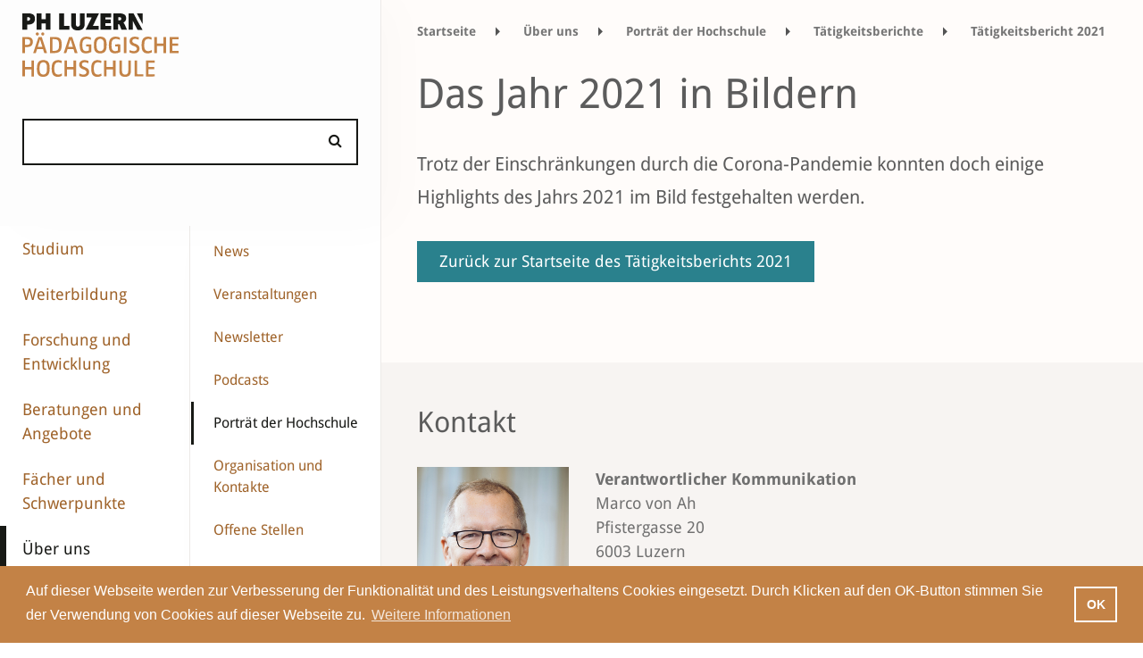

--- FILE ---
content_type: text/html;charset=UTF-8
request_url: https://www.phlu.ch/ueber-uns/hochschule/taetigkeitsbericht/taetigkeitsbericht-2021/2021-in-bildern.html
body_size: 13941
content:
<!DOCTYPE html><html lang="de">
<!--
This website is powered by Neos, the Open Source Content Application Platform licensed under the GNU/GPL.
Neos is based on Flow, a powerful PHP application framework licensed under the MIT license.

More information and contribution opportunities at https://www.neos.io
-->
<head><meta charset="UTF-8" />
		
			<!-- Google Tag Manager www.phlu.ch -->
			<script>
				(function(w,d,s,l,i){w[l]=w[l]||[];w[l].push({'gtm.start':
				new Date().getTime(),event:'gtm.js'});var f=d.getElementsByTagName(s)[0],
				j=d.createElement(s),dl=l!='dataLayer'?'&l='+l:'';j.async=true;j.src=
				'https://www.googletagmanager.com/gtm.js?id='+i+dl;f.parentNode.insertBefore(j,f);
			})(window,document,'script','dataLayer','GTM-TTRPX7C');
			</script>
			<!-- End Google Tag Manager -->
		

        
			<!-- Global site tag (gtag.js) - Google Analytics -->
			<script async src="https://www.googletagmanager.com/gtag/js?id=UA-85360922-1"></script>
			<script>
				window.dataLayer = window.dataLayer || [];
				function gtag(){dataLayer.push(arguments);}
				gtag('js', new Date());
				gtag('config', 'UA-85360922-1');
			</script>
        
    <title>Das Jahr 2021 in Bildern - Tätigkeitsbericht 2021 - Tätigkeitsberichte - Porträt der Hochschule - Über uns - phlu.ch</title><meta name="robots" content="index,follow" /><link rel="canonical" href="https://www.phlu.ch/ueber-uns/hochschule/taetigkeitsbericht/taetigkeitsbericht-2021/2021-in-bildern.html" /><link rel="alternate" hreflang="x-default" href="https://www.phlu.ch/ueber-uns/hochschule/taetigkeitsbericht/taetigkeitsbericht-2021/2021-in-bildern.html" /><link rel="alternate" hreflang="de" href="https://www.phlu.ch/ueber-uns/hochschule/taetigkeitsbericht/taetigkeitsbericht-2021/2021-in-bildern.html" /><meta name="twitter:card" content="summary" /><meta name="twitter:title" content="Das Jahr 2021 in Bildern" /><meta name="twitter:url" content="https://www.phlu.ch/ueber-uns/hochschule/taetigkeitsbericht/taetigkeitsbericht-2021/2021-in-bildern.html" /><meta property="og:type" content="website" /><meta property="og:title" content="Das Jahr 2021 in Bildern" /><meta property="og:site_name" content="Startseite" /><meta property="og:locale" content="de" /><meta property="og:url" content="https://www.phlu.ch/ueber-uns/hochschule/taetigkeitsbericht/taetigkeitsbericht-2021/2021-in-bildern.html" /><script type="application/ld+json">{"@context":"http:\/\/schema.org\/","@type":"BreadcrumbList","itemListElement":[{"@type":"ListItem","position":1,"name":"Startseite","item":"https:\/\/www.phlu.ch\/"},{"@type":"ListItem","position":2,"name":"\u00dcber uns","item":"https:\/\/www.phlu.ch\/ueber-uns.html"},{"@type":"ListItem","position":3,"name":"Portr\u00e4t der Hochschule","item":"https:\/\/www.phlu.ch\/ueber-uns\/hochschule.html"},{"@type":"ListItem","position":4,"name":"T\u00e4tigkeitsberichte","item":"https:\/\/www.phlu.ch\/ueber-uns\/hochschule\/taetigkeitsbericht.html"},{"@type":"ListItem","position":5,"name":"T\u00e4tigkeitsbericht 2021","item":"https:\/\/www.phlu.ch\/ueber-uns\/hochschule\/taetigkeitsbericht\/taetigkeitsbericht-2021.html"},{"@type":"ListItem","position":6,"name":"Das Jahr 2021 in Bildern","item":"https:\/\/www.phlu.ch\/ueber-uns\/hochschule\/taetigkeitsbericht\/taetigkeitsbericht-2021\/2021-in-bildern.html"}]}</script>
        <link rel="icon" href="/favicon.ico" type="image/x-icon"/>
        <link rel="shortcut icon" href="/favicon.ico" type="image/x-icon"/>
        <meta content="deutsch,de" name="language">
        <meta name="viewport" content="width=device-width, initial-scale=1, shrink-to-fit=no">
        <!-- Chrome, Firefox OS and Opera -->
        <meta name="theme-color" content="#333333">
        <!-- Windows Phone -->
        <meta name="msapplication-navbutton-color" content="#333333">
        <!-- iOS Safari -->
        <meta name="apple-mobile-web-app-status-bar-style" content="#333333">

        <meta http-equiv="X-UA-Compatible" content="IE=edge,chrome=1">

		<meta name="facebook-domain-verification" content="f6mfg2a3obw3q9xhe0krlw189s2rw0" />

		
                <meta property="og:image" content="https://www.phlu.ch/_Resources/Static/Packages/Phlu.Corporate/Images/phluLogoFb.png" />
            

    

        
                <link rel="stylesheet"
                      href="https://www.phlu.ch/_Resources/Static/Packages/Phlu.Corporate/Stylesheets/Build/main.min.css?v=32a3af9f432a"
                      media="all"/>
            

        

    </head><body class data-spy="scroll" id="top">
    

    <div class="all" data-ng-app="PhluCorporateApp" >

    <span data-ng-controller="initController"
          data-ng-init="init('https://phlu-neos-002.firebaseio.com','corporate','live','fb11fdde869d0a8fcfe00a2fd35c031d','https://cdn.phlu.ch','https://cdn.phlu.ch')"></span>

    <nav class="navbar">
        <a class="navbar-brand" href="/">
            <img src="https://www.phlu.ch/_Resources/Static/Packages/Phlu.Corporate/Images/phluLogo.svg"
                 alt="PH Luzern Logo"
                 onerror="this.onerror=null; this.src='Images/phluLogo.png'"/>
        </a>
		<div>
			



    
		<a href="#burger-menu" class="mmenu-button-open">
			<img src="https://www.phlu.ch/_Resources/Static/Packages/Phlu.Corporate/Images/icon-menu.open.svg"
				 alt="Menu öffnen"
				 class="mmenu-button-open__icon"
			/>
		</a>
		<a href="#page-content" class="mmenu-button-close hidden">
			<img src="https://www.phlu.ch/_Resources/Static/Packages/Phlu.Corporate/Images/icon-menu-close.svg"
				 alt="Menu schliessen"
				 class="mmenu-button-close__icon"
			/>
		</a>

		<div class="burger-menu hidden" id="burger-menu">
			<ul class="hidden-before-rendering">
				
					



	<li class="">
		
				<a href="/studium.html">Studium</a>
				<ul>
					
						



	<li class="">
		
				<a href="/studium/studiengaenge.html">Studiengänge</a>
				<ul>
					
						



	<li class="">
		
				<a href="/studium/studiengaenge/kindergarten-unterstufe.html">Kindergarten/Unterstufe</a>
			
	</li>




					
						



	<li class="">
		
				<a href="/studium/studiengaenge/primarstufe.html">Primarstufe</a>
			
	</li>




					
						



	<li class="">
		
				<a href="/studium/studiengaenge/sekundarstufe-1.html">Sekundarstufe I</a>
			
	</li>




					
						



	<li class="">
		
				<a href="/studium/studiengaenge/schulische-heilpaedagogik.html">Schulische Heilpädagogik</a>
			
	</li>




					
						



	<li class="">
		
				<a href="/studium/studiengaenge/sekundarstufe-2-gymnasiale-bildung.html">Sekundarstufe II – gymnasiale Bildung</a>
			
	</li>




					
						



	<li class="">
		
				<a href="/studium/studiengaenge/masterstudiengaenge-fachdidaktik.html">Fachdidaktik</a>
			
	</li>




					
						



	<li class="">
		
				<a href="/studium/studiengaenge/sekundarstufe-2-berufsbildung.html">Sekundarstufe II – Berufsbildung</a>
			
	</li>




					
						



	<li class="">
		
				<a href="/studium/studiengaenge/tertiaerstufe-hoehere-berufsbildung.html">Tertiärstufe – Höhere Berufsbildung</a>
			
	</li>




					
				</ul>
			
	</li>




					
						



	<li class="">
		
				<a href="/studium/infoveranstaltungen.html">Infoveranstaltungen</a>
			
	</li>




					
						



	<li class="">
		
				<a href="/studium/studieren-an-der-ph-luzern.html">Studieren an der PH Luzern</a>
				<ul>
					
						



	<li class="">
		
				<a href="/studium/studieren-an-der-ph-luzern/rechtsgrundlagen-studium.html">Rechtsgrundlagen Studium</a>
			
	</li>




					
						



	<li class="">
		
				<a href="/studium/studieren-an-der-ph-luzern/termine-informationen.html">Termine, Informationen und Formulare</a>
			
	</li>




					
						



	<li class="">
		
				<a href="/studium/studieren-an-der-ph-luzern/vorlesungsverzeichnis.html">Vorlesungsverzeichnis</a>
			
	</li>




					
						



	<li class="">
		
				<a href="/studium/studieren-an-der-ph-luzern/grundjahr.html">Grundjahr</a>
			
	</li>




					
						



	<li class="">
		
				<a href="/studium/studieren-an-der-ph-luzern/quereinstieg.html">Quereinstieg</a>
			
	</li>




					
						



	<li class="">
		
				<a href="/studium/studieren-an-der-ph-luzern/beratung-und-angebote.html">Beratungen und Angebote</a>
			
	</li>




					
						



	<li class="">
		
				<a href="/studium/studieren-an-der-ph-luzern/austausch-und-mobilitaet.html">International</a>
			
	</li>




					
						



	<li class="">
		
				<a href="/studium/studieren-an-der-ph-luzern/bibliotheken.html">Bibliotheken</a>
			
	</li>




					
						



	<li class="">
		
				<a href="/studium/studieren-an-der-ph-luzern/studentisches-leben.html">Studentisches Leben</a>
			
	</li>




					
				</ul>
			
	</li>




					
						



	<li class="">
		
				<a href="/studium/vorbereitungskurse.html">Vorbereitungs­­kurse</a>
			
	</li>




					
						



	<li class="">
		
				<a href="/studium/zulassung-und-anmeldung.html">Zulassung und Anmeldung</a>
			
	</li>




					
						



	<li class="">
		
				<a href="/studium/kanzlei.html">Kanzlei</a>
			
	</li>




					
				</ul>
			
	</li>




				
					



	<li class="">
		
				<a href="/weiterbildung.html">Weiterbildung</a>
				<ul>
					
						



	<li class="">
		
				<a href="/weiterbildung/mas-certificate-of-advanced-studies.html">MAS – Master of Advanced Studies</a>
			
	</li>




					
						



	<li class="">
		
				<a href="/weiterbildung/das-diploma-of-advanced-studies.html">DAS – Diploma of Advanced Studies</a>
				<ul>
					
						



	<li class="">
		
				<a href="/weiterbildung/das-diploma-of-advanced-studies/das-schulleiter-in-uebersicht.html">DAS Schulleiter/-in – Übersicht</a>
			
	</li>




					
				</ul>
			
	</li>




					
						



	<li class="">
		
				<a href="/weiterbildung/cas-certificate-of-advanced-studies.html">CAS – Certificate of Advanced Studies</a>
			
	</li>




					
						



	<li class="">
		
				<a href="/weiterbildung/diplomlehrgaenge.html">Diplomlehrgänge</a>
			
	</li>




					
						



	<li class="">
		
				<a href="/weiterbildung/kurse-module.html">Kurse/Module</a>
				<ul>
					
						



	<li class="">
		
				<a href="/weiterbildung/kurse-module/grundkurs-mitarbeiter-in-schulverwaltung.html">Grundkurs Mitarbeiter*in Schulverwaltung</a>
			
	</li>




					
				</ul>
			
	</li>




					
						



	<li class="">
		
				<a href="/weiterbildung/beratungen-coaching.html">Beratungen/Coaching</a>
			
	</li>




					
						



	<li class="">
		
				<a href="/weiterbildung/veranstaltungen-1.html">Veranstaltungen</a>
			
	</li>




					
						



	<li class="">
		
				<a href="/weiterbildung/infoveranstaltungen-studiengaenge.html">Infoveranstaltungen Studiengänge</a>
			
	</li>




					
						



	<li class="">
		
				<a href="/weiterbildung/angebot-weiterbildung-inkl-suchfunktion.html">Angebot Weiterbildung (inkl. Suchfunktion)</a>
			
	</li>




					
						



	<li class="">
		
				<a href="/weiterbildung/zielgruppenuebersicht.html">Zielgruppenübersicht</a>
				<ul>
					
						



	<li class="">
		
				<a href="/weiterbildung/zielgruppenuebersicht/volksschule.html">Volksschule</a>
			
	</li>




					
						



	<li class="">
		
				<a href="/weiterbildung/zielgruppenuebersicht/mittel-und-hochschulen.html">Mittel- und Hochschulen</a>
			
	</li>




					
						



	<li class="">
		
				<a href="/weiterbildung/zielgruppenuebersicht/erwachsenenbildung.html">Erwachsenenbildung</a>
			
	</li>




					
						



	<li class="">
		
				<a href="/weiterbildung/zielgruppenuebersicht/berufsbildung.html">Berufsbildung</a>
			
	</li>




					
						



	<li class="">
		
				<a href="/weiterbildung/zielgruppenuebersicht/schulleitung-und-schulentwicklung.html">Schulleitung und Schulentwicklung</a>
			
	</li>




					
				</ul>
			
	</li>




					
				</ul>
			
	</li>




				
					



	<li class="">
		
				<a href="/forschung.html">Forschung und Entwicklung</a>
				<ul>
					
						



	<li class="">
		
				<a href="/forschung/institute-und-forschungsgruppen.html">Institute und Forschungsgruppen</a>
				<ul>
					
						



	<li class="">
		
				<a href="/forschung/institute-und-forschungsgruppen/institut-fuer-fachdidaktik-mint-und-nachhaltigkeit.html">Institut für Fachdidaktik MINT und Nachhaltigkeit</a>
			
	</li>




					
						



	<li class="">
		
				<a href="/forschung/institute-und-forschungsgruppen/institut-fuer-fachdidaktik-der-gesellschaftswissenschaften.html">Institut für Fachdidaktik der Gesellschaftswissenschaften</a>
			
	</li>




					
						



	<li class="">
		
				<a href="/forschung/institute-und-forschungsgruppen/ipu.html">Institut für Professions- und Unterrichtsforschung</a>
			
	</li>




					
						



	<li class="">
		
				<a href="/forschung/institute-und-forschungsgruppen/institut-fuer-diversitaet-und-inklusive-bildung.html">Institut für Diversität und inklusive Bildung</a>
			
	</li>




					
						



	<li class="">
		
				<a href="/forschung/institute-und-forschungsgruppen/institut-fuer-fachdidaktik-der-sprachen-und-bildungslinguistik.html">Institut für Fachdidaktik der Sprachen und Bildungslinguistik</a>
			
	</li>




					
						



	<li class="">
		
				<a href="/forschung/institute-und-forschungsgruppen/forschungsgruppe-sport.html">Forschungsgruppe Bewegung und Sport</a>
			
	</li>




					
						



	<li class="">
		
				<a href="/forschung/institute-und-forschungsgruppen/forschungsgruppe-berufsbildung.html">Forschungsgruppe Berufsbildung</a>
			
	</li>




					
						



	<li class="">
		
				<a href="/forschung/institute-und-forschungsgruppen/forschungsgruppe-musik-kunst-design-und-theater.html">Forschungsgruppe Musik, Kunst, Design und Theater</a>
			
	</li>




					
						



	<li class="">
		
				<a href="/forschung/institute-und-forschungsgruppen/zentrum-hochschuldidaktik.html">Zentrum für Hochschuldidaktik</a>
			
	</li>




					
				</ul>
			
	</li>




					
						



	<li class="">
		
				<a href="/forschung/geschaeftsstelle-forschung-und-entwicklung.html">Geschäftsstelle Forschung und Entwicklung</a>
			
	</li>




					
						



	<li class="">
		
				<a href="/forschung/publikationen.html">Publikationen</a>
			
	</li>




					
						



	<li class="">
		
				<a href="/forschung/projekte.html">Projekte</a>
			
	</li>




					
						



	<li class="">
		
				<a href="/forschung/veranstaltungen.html">Veranstaltungen</a>
			
	</li>




					
				</ul>
			
	</li>




				
					



	<li class="">
		
				<a href="/beratungen-angebote.html">Beratungen und Angebote</a>
				<ul>
					
						



	<li class="">
		
				<a href="/beratungen-angebote/studierende.html">Studierende</a>
				<ul>
					
						



	<li class="">
		
				<a href="/beratungen-angebote/studierende/unterstuetzungsangebote.html">Unterstützungsangebote</a>
			
	</li>




					
						



	<li class="">
		
				<a href="/beratungen-angebote/studierende/studienangebote.html">Studienangebote</a>
			
	</li>




					
						



	<li class="">
		
				<a href="/beratungen-angebote/studierende/freie-credits.html">Freie Credits</a>
			
	</li>




					
						



	<li class="">
		
				<a href="/beratungen-angebote/studierende/bibliotheken.html">Pädagogisches Medienzentrum</a>
			
	</li>




					
						



	<li class="">
		
				<a href="/beratungen-angebote/studierende/studienbibliothek-ph-luzern.html">Studienbibliothek PH Luzern</a>
			
	</li>




					
				</ul>
			
	</li>




					
						



	<li class="">
		
				<a href="/beratungen-angebote/lehrpersonen.html">Lehrpersonen</a>
				<ul>
					
						



	<li class="">
		
				<a href="/beratungen-angebote/lehrpersonen/beratung-und-coaching.html">Beratung und Coaching</a>
			
	</li>




					
						



	<li class="">
		
				<a href="/beratungen-angebote/lehrpersonen/impulsgruppen.html">Impulsgruppen</a>
			
	</li>




					
						



	<li class="">
		
				<a href="/beratungen-angebote/lehrpersonen/infrastruktur-materialien.html">Infrastruktur und Materialien</a>
			
	</li>




					
						



	<li class="">
		
				<a href="/beratungen-angebote/lehrpersonen/lernlabor-und-lernwerkstatt.html">Lernlabor und Lernwerkstatt</a>
			
	</li>




					
						



	<li class="">
		
				<a href="/beratungen-angebote/lehrpersonen/lesefoerderung.html">Leseförderung</a>
			
	</li>




					
						



	<li class="">
		
				<a href="/beratungen-angebote/lehrpersonen/medien-schule.html">Medien und Schule</a>
			
	</li>




					
						



	<li class="">
		
				<a href="/beratungen-angebote/lehrpersonen/menschenrechte-kinderrechte-partizipation.html">Menschenrechte – Kinderrechte – Partizipation</a>
			
	</li>




					
						



	<li class="">
		
				<a href="/beratungen-angebote/lehrpersonen/paedagogisches-medienzentrum.html">Pädagogisches Medienzentrum</a>
			
	</li>




					
						



	<li class="">
		
				<a href="/beratungen-angebote/lehrpersonen/theaterpaedagogik.html">Theaterpädagogik</a>
			
	</li>




					
				</ul>
			
	</li>




					
						



	<li class="">
		
				<a href="/beratungen-angebote/schulen-organisationen.html">Schulen, Schulleitungen und Organisationen</a>
				<ul>
					
						



	<li class="">
		
				<a href="/beratungen-angebote/schulen-organisationen/beratung-und-begleitung.html">Beratung und Begleitung</a>
			
	</li>




					
						



	<li class="">
		
				<a href="/beratungen-angebote/schulen-organisationen/kooperationsangebote.html">Kooperationsangebote</a>
			
	</li>




					
						



	<li class="">
		
				<a href="/beratungen-angebote/schulen-organisationen/eventmanagement.html">Event- und Projektmanagement</a>
			
	</li>




					
						



	<li class="">
		
				<a href="/beratungen-angebote/schulen-organisationen/evaluation.html">Evaluation</a>
			
	</li>




					
				</ul>
			
	</li>




					
						



	<li class="">
		
				<a href="/beratungen-angebote/gesellschaft-wirtschaft.html">Gesellschaft und Wirtschaft</a>
				<ul>
					
						



	<li class="">
		
				<a href="/beratungen-angebote/gesellschaft-wirtschaft/eventmanagement.html">Event- und Projektmanagement</a>
			
	</li>




					
						



	<li class="">
		
				<a href="/beratungen-angebote/gesellschaft-wirtschaft/raumvermietung.html">Raumvermietung</a>
			
	</li>




					
						



	<li class="">
		
				<a href="/beratungen-angebote/gesellschaft-wirtschaft/info-eltern-medien-informatik.html">Elterninformation Medien und Informatik</a>
			
	</li>




					
						



	<li class="">
		
				<a href="/beratungen-angebote/gesellschaft-wirtschaft/kinderrechte-menschenrechte.html">Kinderrechte – Menschenrechte</a>
			
	</li>




					
						



	<li class="">
		
				<a href="/beratungen-angebote/gesellschaft-wirtschaft/auftrittskompetenz.html">Auftrittskompetenz</a>
			
	</li>




					
						



	<li class="">
		
				<a href="/beratungen-angebote/gesellschaft-wirtschaft/begleitung-von-filmprojekten-mit-jungen-laien.html">Begleitung von Filmprojekten mit jungen Laien</a>
			
	</li>




					
						



	<li class="">
		
				<a href="/beratungen-angebote/gesellschaft-wirtschaft/interaktiver-spaziergang-spielerisch-in-den-austausch-kommen.html">Interaktiver Spaziergang – Spielerisch in den Austausch kommen</a>
			
	</li>




					
						



	<li class="">
		
				<a href="/beratungen-angebote/gesellschaft-wirtschaft/theater-als-methode.html">Theater als Methode</a>
			
	</li>




					
						



	<li class="">
		
				<a href="/beratungen-angebote/gesellschaft-wirtschaft/workshopreihe-zu-extended-non-technical-digital-skills-entds.html">Workshopreihe zu «Extended non technical Digital Skills (EntDS)»</a>
			
	</li>




					
				</ul>
			
	</li>




					
						



	<li class="">
		
				<a href="/beratungen-angebote/zentren.html">Zentren</a>
				<ul>
					
						



	<li class="">
		
				<a href="/beratungen-angebote/zentren/zembi.html">Zentrum Medienbildung und Informatik (ZEMBI)</a>
			
	</li>




					
						



	<li class="">
		
				<a href="/beratungen-angebote/zentren/paedagogisches-medienzentrum-pmz.html">Pädagogisches Medienzentrum (PMZ)</a>
			
	</li>




					
						



	<li class="">
		
				<a href="/beratungen-angebote/zentren/zentrum-fuehrung-und-schul-ent-wick-lung.html">Zentrum Führung und Schul­ent­wick­lung (ZFS)</a>
			
	</li>




					
						



	<li class="">
		
				<a href="/beratungen-angebote/zentren/ztp.html">Zentrum Theaterpädagogik</a>
			
	</li>




					
						



	<li class="">
		
				<a href="/beratungen-angebote/zentren/gesundheitsfoerderung.html">Zentrum Gesundheitsförderung (ZGF)</a>
			
	</li>




					
						



	<li class="">
		
				<a href="/beratungen-angebote/zentren/projektunterricht-und-management.html">Projektunterricht und -management</a>
			
	</li>




					
						



	<li class="">
		
				<a href="/beratungen-angebote/zentren/fachberatungen.html">Fachberatungen</a>
			
	</li>




					
						



	<li class="">
		
				<a href="/beratungen-angebote/zentren/psychologische-beratungsstelle.html">Psychologische Beratungsstelle (PBLU)</a>
			
	</li>




					
				</ul>
			
	</li>




					
						



	<li class="">
		
				<a href="/beratungen-angebote/international.html">International</a>
				<ul>
					
						



	<li class="">
		
				<a href="/beratungen-angebote/international/mobilitaet-outgoing.html">Mobilität – Outgoing</a>
			
	</li>




					
				</ul>
			
	</li>




					
				</ul>
			
	</li>




				
					



	<li class="">
		
				<a href="/faecher-und-schwerpunkte.html">Fächer und Schwerpunkte</a>
			
	</li>




				
					



	<li class="">
		
				<a href="/ueber-uns.html">Über uns</a>
				<ul>
					
						



	<li class="">
		
				<a href="/ueber-uns/news.html">News</a>
			
	</li>




					
						



	<li class="">
		
				<a href="/ueber-uns/veranstaltungen.html">Veranstaltungen</a>
			
	</li>




					
						



	<li class="">
		
				<a href="/ueber-uns/newsletter.html">Newsletter</a>
			
	</li>




					
						



	<li class="">
		
				<a href="/ueber-uns/podcasts.html">Podcasts</a>
			
	</li>




					
						



	<li class="">
		
				<a href="/ueber-uns/hochschule.html">Porträt der Hochschule</a>
				<ul>
					
						



	<li class="">
		
				<a href="/ueber-uns/hochschule/chronik.html">Chronik</a>
			
	</li>




					
						



	<li class="">
		
				<a href="/ueber-uns/hochschule/leitbild-und-strategie.html">Leitbild und Strategie</a>
			
	</li>




					
						



	<li class="">
		
				<a href="/ueber-uns/hochschule/taetigkeitsbericht.html">Tätigkeitsberichte</a>
			
	</li>




					
						



	<li class="">
		
				<a href="/ueber-uns/hochschule/akkreditierung.html">Akkreditierung</a>
			
	</li>




					
						



	<li class="">
		
				<a href="/ueber-uns/hochschule/hochschulentwicklung.html">Hochschulentwicklung</a>
			
	</li>




					
						



	<li class="">
		
				<a href="/ueber-uns/hochschule/unterstuetzung-von-gefluechteten-aus-der-ukraine.html">Unterstützung von Geflüchteten aus der Ukraine</a>
			
	</li>




					
						



	<li class="">
		
				<a href="/ueber-uns/hochschule/unesco-lehrstuhl.html">UNESCO-Lehrstuhl</a>
			
	</li>




					
				</ul>
			
	</li>




					
						



	<li class="">
		
				<a href="/ueber-uns/organisation-kontakte.html">Organisation und Kontakte</a>
			
	</li>




					
						



	<li class="">
		
				<a href="/ueber-uns/karriere.html">Offene Stellen</a>
			
	</li>




					
						



	<li class="">
		
				<a href="/ueber-uns/arbeiten-an-der-ph-luzern.html">Arbeiten an der PH Luzern</a>
			
	</li>




					
						



	<li class="">
		
				<a href="/ueber-uns/publikationen.html">Publikationen</a>
			
	</li>




					
						



	<li class="">
		
				<a href="/ueber-uns/treffpunkt-kultur.html">Treffpunkt Kultur</a>
			
	</li>




					
						



	<li class="">
		
				<a href="/ueber-uns/studorg.html">StudOrg</a>
			
	</li>




					
						



	<li class="">
		
				<a href="/ueber-uns/campus-horw.html">Campus Horw</a>
			
	</li>




					
						



	<li class="">
		
				<a href="/ueber-uns/rechtssammlung.html">Rechtssammlung</a>
			
	</li>




					
						



	<li class="">
		
				<a href="/ueber-uns/medienstelle.html">Medienstelle</a>
			
	</li>




					
						



	<li class="">
		
				<a href="/ueber-uns/standorte.html">Standorte und Räume</a>
				<ul>
					
						



	<li class="">
		
				<a href="/ueber-uns/standorte/raeumlichkeiten-der-ph-luzern.html">Räumlichkeiten der PH Luzern</a>
			
	</li>




					
				</ul>
			
	</li>




					
				</ul>
			
	</li>




				
			</ul>
		</div>
    





		</div>
    </nav>

    <div class="container-fluid subpage" id="page-content">
        <div class="row">
            <div class="logoAndSearchBar 
		col-xs-4 twoCol
	
">
                <div class="row">
                    <div class="col-xl-12">
                        <a class="navbar-brand" href="/">
                            <img src="https://www.phlu.ch/_Resources/Static/Packages/Phlu.Corporate/Images/phluLogo.svg"
                                 alt="PH Luzern Logo"
                                 onerror="this.onerror=null; this.src='Images/phluLogo.png'"/>
                        </a>

                        <div class="site-search-field" id="siteSearchTop"
                             data-ng-class="{'hasautocomplete': siteSearchTopFocus &&  autocomplete.length > 0 && siteSearch.length >= 2}">
                            <input autocomplete="off" data-ng-focus="x()" data-ng-mouseover="autocompleteLastPos = -1;"
                                   data-ng-click="siteSearchTopSetFocus()" data-ng-blur="siteSearchTopBlur()"
                                   id="searchInput" type="text" class="c-input form-control" data-ng-model="siteSearch"
                                   data-ng-click="startSearch();">
                            <i class="fa fa-search" aria-hidden="true"
                               data-ng-class="{'fa-search-plus': quickNode}"></i>

                            <div  id="siteSearchAutocomplete"
                                 class="hidden-xs-up"
                                 data-ng-show="siteSearchTopFocus && siteSearch && autocomplete.length > 0 && siteSearch.length >= 2"
                                 data-ng-class="{'hidden-xs-up': siteSearch.length < 2 || !siteSearchTopFocus || !autocomplete || autocomplete.length == 0}">
                                <ul>
                                    <li data-ng-repeat="item in autocomplete"
                                        data-ng-class="{current: autocompleteLastPos == $index}"
                                        data-ng-click="setSiteSearch(item, $event);" data-ng-if="$index < 8">
                                        <span data-ng-bind-html="item"></span><i data-ng-click=""
                                                                                 class="goodluck fa fa-angle-double-right"
                                                                                 aria-hidden="true"></i>
                                    </li>
                                </ul>
                            </div>
                        </div>

                    </div>
                </div>
            </div>
        </div>
        <div class="row 
">
            <div class="
		col-xl-2
	
 sidebar level0 ">
                <div class="row">
                    <div class="col-xl-12">
                        <div class="row">
                            



    
        <nav class="nav sidebar-nav">
            <ul>
                
                    <li class="normal activeStateMarker">
                            <a href="/studium.html">Studium</a>
                    </li>
                
                    <li class="normal activeStateMarker">
                            <a href="/weiterbildung.html">Weiterbildung</a>
                    </li>
                
                    <li class="normal activeStateMarker">
                            <a href="/forschung.html">Forschung und Entwicklung</a>
                    </li>
                
                    <li class="normal activeStateMarker">
                            <a href="/beratungen-angebote.html">Beratungen und Angebote</a>
                    </li>
                
                    <li class="normal activeStateMarker">
                            <a href="/faecher-und-schwerpunkte.html">Fächer und Schwerpunkte</a>
                    </li>
                
                    <li class="active activeStateMarker">
                            <a href="/ueber-uns.html">Über uns</a>
                    </li>
                
            </ul>
        </nav>
    



                        </div>
                    </div>
                </div>
            </div>

            


    
        <div class="col-xl-2 sidebar level1">
            <div class="row ">
                <div class="col-xl-12 ">
                    <nav class="nav sidebar-nav">
                        <ul>
                            
                                <li class="normal activeStateMarker">
                                    <a href="/ueber-uns/news.html">News</a>
                                </li>
                            
                                <li class="normal activeStateMarker">
                                    <a href="/ueber-uns/veranstaltungen.html">Veranstaltungen</a>
                                </li>
                            
                                <li class="normal activeStateMarker">
                                    <a href="/ueber-uns/newsletter.html">Newsletter</a>
                                </li>
                            
                                <li class="normal activeStateMarker">
                                    <a href="/ueber-uns/podcasts.html">Podcasts</a>
                                </li>
                            
                                <li class="active activeStateMarker">
                                    <a href="/ueber-uns/hochschule.html">Porträt der Hochschule</a>
                                </li>
                            
                                <li class="normal activeStateMarker">
                                    <a href="/ueber-uns/organisation-kontakte.html">Organisation und Kontakte</a>
                                </li>
                            
                                <li class="normal activeStateMarker">
                                    <a href="/ueber-uns/karriere.html">Offene Stellen</a>
                                </li>
                            
                                <li class="normal activeStateMarker">
                                    <a href="/ueber-uns/arbeiten-an-der-ph-luzern.html">Arbeiten an der PH Luzern</a>
                                </li>
                            
                                <li class="normal activeStateMarker">
                                    <a href="/ueber-uns/publikationen.html">Publikationen</a>
                                </li>
                            
                                <li class="normal activeStateMarker">
                                    <a href="/ueber-uns/treffpunkt-kultur.html">Treffpunkt Kultur</a>
                                </li>
                            
                                <li class="normal activeStateMarker">
                                    <a href="/ueber-uns/studorg.html">StudOrg</a>
                                </li>
                            
                                <li class="normal activeStateMarker">
                                    <a href="/ueber-uns/campus-horw.html">Campus Horw</a>
                                </li>
                            
                                <li class="normal activeStateMarker">
                                    <a href="/ueber-uns/rechtssammlung.html">Rechtssammlung</a>
                                </li>
                            
                                <li class="normal activeStateMarker">
                                    <a href="/ueber-uns/medienstelle.html">Medienstelle</a>
                                </li>
                            
                                <li class="normal activeStateMarker">
                                    <a href="/ueber-uns/standorte.html">Standorte und Räume</a>
                                </li>
                            
                        </ul>
                    </nav>
                </div>
            </div>
        </div>
    



            <div class="col-xs-12 
		col-xl-8
	
 main contents">
                



<div class="row" data-ng-controller="SearchCtrl" id="search">

    <div data-ng-class="{'hasSearchResults': siteSearch.length >= 2, 'noSearchResults': siteSearch.length < 2}"
         class="noSearchResults ">
        <div class="col-xs-12 phlu-searchresults">
            <div class="close" data-ng-click="stopSearch();"></div>

            <div class="searchresults-count" data-ng-show="result.isLoading() === false">Suchergebnisse
                
                ({{result.count()}})
            </div>
            <div class="searchresults-count" data-ng-show="result.isLoading()">Suchergebnisse 
            </div>
            <div class="globalSearchLoadingScreen" data-ng-if="result.isLoading()">
                <img src="https://www.phlu.ch/_Resources/Static/Packages/Phlu.Corporate/Images/loading.svg"
                     alt="loading"/>
            </div>


            <div class="phlu-corporate-tags-menu" data-ng-if="result.getGrouped().count() > 1">
                <div class="row subjectsfilternav ">
                    <div class="col-xs-12">
                        <div class="row filter-bar">
                            <div class="col-xs-12">
                                <ul class="nav nav-pills nav-justified" role="tablist">
                                    <li class="nav-item clickable " role="menuitem">
                                        <a class="nav-link all" data-ng-click="setLastActiveTabname('alle')"
                                           data-ng-class="{active: lastActiveTabName == 'alle'}"
                                           data-toggle="tab" data-target="#alle" href="#" role="tab">Alle</a>
                                    </li>
                                    <li class="nav-item clickable"
                                        ng-repeat="group in result.getGrouped().getItems()">

                                        <a class="nav-link"
                                           data-ng-click="setLastActiveTabname(group.getLabel())"
                                           data-ng-class="{active: lastActiveTabName == group.getLabel()}"
                                           data-toggle="tab" data-target="#{{group.getLabel()}}" href="#"
                                           role="tab"><span node-type name="{{group.getLabel()}}"></span>
                                            <span>({{group.count()}})</span></a>
                                    </li>
                                </ul>
                            </div>
                        </div>
                    </div>
                </div>
            </div>


            <div class="row results-table" data-ng-if="result.getGrouped().count() > 1">
                <div class="col-xs-12 tab-content">

                    <div class="result-panel tab-pane nofilter fade"
                         data-ng-class="{active: lastActiveTabName == 'alle', in: lastActiveTabName == 'alle'}"
                         id="alle" role="tabpanel">
                        <div class="row results-table results-quick-result"
                             data-ng-if="result.getQuickInfo().items.length">
                            <div class="col-xs-12 tab-content">

                                <div class="info row">
                                    <div data-ng-if="result.getQuickInfo().items[0].term == ''"
                                         class="col-xs-9 table-responsive topnode">
                                        <search data="result.getQuickInfo().node" view="group"></search>
                                    </div>
                                    <div data-ng-if="result.getQuickInfo().items[0].term != ''"
                                         class="col-xs-9 table-responsive"
                                         data-ng-class="{'col-xs-12': !result.getQuickInfo().node.getProperty('image') || result.getQuickInfo().items.length > 2}">
                                        <div class="title">
                                            <search data="result.getQuickInfo().node" view="all"></search>
                                        </div>
                                        <table class="table">
                                            <tr data-ng-repeat="t in result.getQuickInfo().items">
                                                <td data-ng-if="result.getQuickInfo().items.length > 1">
                                                    
                                                </td>
                                                <td>
                                                            <span data-ng-if="result.getQuickInfo().items.length == 1"
                                                                  class="single-term"><br></span>
                                                    <span data-ng-bind-html="t.value"
                                                          data-ng-class="{single: result.getQuickInfo().items.length == 1}"></span>
                                                </td>
                                            </tr>
                                        </table>

                                    </div>
                                    <div class="col-xs-3 img"
                                         data-ng-if="result.getQuickInfo().node.getProperty('image') && result.getQuickInfo().items.length < 3">
                                        <div>
                                            <img ng-src="{{result.getQuickInfo().node.getProperty('image').url}}"
                                                 title="{{result.getQuickInfo().node.getProperty('image').title}}"
                                                 class="img-fluid"/>
                                        </div>
                                    </div>
                                </div>

                            </div>
                        </div>

                        <div class="table-responsive">

                            <table class="table">
                                <tbody>
                                <tr ng-repeat="node in result.getNodes(limit['all'] === undefined ? 10 : limit['all'],filterAllResults,'_document.identifier')">
                                    <td data-node-id="{{node.getIdentifier()}}">
                                        <search data="node" view="all"></search>
                                    </td>
                                </tr>


                                </tbody>


                            </table>
                        </div>

                    </div>

                    <div class="result-panel tab-pane nofilter fade "
                         data-ng-class="{active: lastActiveTabName == group.getLabel(), in: lastActiveTabName == group.getLabel()}"
                         id="{{group.getLabel()}}" role="tabpanel"
                         ng-repeat="group in result.getGrouped().getItems()">

                        <div data-ng-switch="group.getLabel()"
                             data-ng-if="lastActiveTabName == group.getLabel()">

                            <div class="ppdb-list" data-ng-switch-when="Standorte">
                                <div data-ng-controller="LocationCtrl" class="phlu-locations">
                                    <span data-ng-init="addNodes(group.getNodes());"></span>

                                    <div class="row google-maps-iframe ">

                                        <div class="col-xs-12 locationsMap phlu-locations-search">

                                        </div>


                                    </div>
                                    <div class="row">
                                        <div class="col-xs-12">
                                            <div class=" table-responsive phlu-corporate-table">
                                                <table class="table first-col-hidden-">
                                                    <tbody class="neos-contentcollection">
                                                    <tr class=" phlu-corporate-table-row"
                                                        data-ng-repeat="node in result.getNodes() | orderBy:'getDocumentNode().getSortingIndex()'"
                                                        data-ng-if="locations[node.identifier]">
                                                        <th class=" col-percent-Automatisch ">
                                                            <span> {{node.getProperty('name')}}</span>
                                                            <div class="mobile-view-columns">

                                                                <address>
                                                                    {{node.getProperty('organisation')}}<br>
                                                                    <span>{{node.getProperty('street')}}</span><br>
                                                                    <span data-ng-if="node.getProperty('street2') != ''">{{node.getProperty('street2')}}<br></span>
                                                                    <span data-ng-if="node.getProperty('zip') != ''">{{node.getProperty('zip')}} {{node.getProperty('city')}}<br></span>

                                                                    <div class="telephone"
                                                                         data-ng-if="node.getProperty('phone') != ''">
                                                                        <i class="fa fa-phone"
                                                                           aria-hidden="true"></i>
                                                                        <a class="tel" tabindex="-1" href="tel:{{node.getProperty('phone')}}">
                                                                            {{node.getProperty('phone')}}
                                                                        </a>
                                                                        <br>
                                                                    </div>
                                                                    <a class="content-link-email-contact-person"
                                                                       data-ng-if="node.getProperty('email') != ''"
                                                                       href="mailto:{{node.getProperty('email')}}">{{node.getProperty('email')}}</a><br>
                                                                </address>

                                                                <span class="details-link-cell">
                                                                            <a class="btn btn-primary"
                                                                               href="{{node.getUrl()}}">
                                                                                Details
                                                                            </a>
                                                                        </span>
                                                            </div>
                                                        </th>
                                                        <td>

                                                            <address>
                                                                {{node.getProperty('organisation')}}<br>
                                                                <span>{{node.getProperty('street')}}</span><br>
                                                                <span data-ng-if="node.getProperty('street2') != ''">{{node.getProperty('street2')}}<br></span>
                                                                <span data-ng-if="node.getProperty('zip') != ''">{{node.getProperty('zip')}} {{node.getProperty('city')}}<br></span>

                                                                <div class="telephone"
                                                                     data-ng-if="node.getProperty('phone') != ''">
                                                                    <i class="fa fa-phone"
                                                                       aria-hidden="true"></i>
                                                                    <a class="tel" tabindex="-1" href="tel:{{node.getProperty('phone')}}">
                                                                        {{node.getProperty('phone')}}
                                                                    </a>
                                                                    <br>
                                                                </div>
                                                                <a class="content-link-email-contact-person"
                                                                   data-ng-if="node.getProperty('email') != ''"
                                                                   href="mailto:{{node.getProperty('email')}}">{{node.getProperty('email')}}</a><br>
                                                            </address>

                                                        </td>
                                                        <td class="details-link-cell">
                                                            <a class="btn btn-primary" href="{{node.getUrl()}}">
                                                                Details
                                                            </a>
                                                        </td>
                                                    </tr>


                                                    </tbody>
                                                </table>
                                            </div>
                                        </div>
                                    </div>
                                </div>
                            </div>


                            <div class="ppdb-list" data-ng-switch-when="Publikationen">

                                <div class="table-responsive"
                                     data-ng-repeat="g in group.getCategorizedNodes('publicationtype.name') | orderBy:'getProperty(\'type.sorting\')'">

                                    <table class="table no-margin no-padding">
                                        <thead>
                                        <tr>
                                            <th class="clickable publicationsHeader">
                                                <a href="#">{{g.getLabel()}}</a>
                                            </th>
                                        </tr>
                                        </thead>
                                        <tbody>

                                        <tr ng-repeat="node in g.getNodes(limit[g.getLabel()] === undefined ? 10 : limit[g.getLabel()])"
                                            data-node-id="">
                                            <td data-ng-if="node.getProperty('url') == ''">

                                                <div>
                                                            <span data-ng-if="node.getProperty('citationstyle') != ''"
                                                                  data-ng-bind-html="node.getProperty('citationstyle')"></span>
                                                    <span data-ng-if="node.getProperty('citationstyle') == ''">{{node.getProperty('title')}}</span>
                                                </div>
                                            </td>
                                            <td data-ng-if="node.getProperty('url') != ''">
                                                <div>

                                                    <a href="{{node.getProperty('url')}}" target="_blank">
                                                                <span data-ng-if="node.getProperty('citationstyle') != ''"
                                                                      data-ng-bind-html="node.getProperty('citationstyle')"></span>
                                                        <span data-ng-if="node.getProperty('citationstyle') == ''">{{node.getProperty('title')}}</span>
                                                    </a>
                                                </div>
                                            </td>
                                        </tr>
                                        <tfoot>
                                        <tr>
                                            <td data-ng-class="{'col-center' : g.count() > limit[g.getLabel()] || (g.count() > 10 && limit[g.getLabel()] === undefined)}">
                                                <a data-ng-click="limit[g.getLabel()] === undefined ? limit[g.getLabel()] = 20 : limit[g.getLabel()] = limit[g.getLabel()] + 10"
                                                   class="btn loadMore"
                                                   data-ng-if="g.count() > limit[g.getLabel()] || (g.count() > 10 && limit[g.getLabel()] === undefined)">
                                                    mehr anzeigen
                                                    <span>
                                                        <span data-ng-bind="limit[g.getLabel()] !== undefined ? limit[g.getLabel()] : 10"></span>
                                                        <span class="counter-divider">von</span>
                                                        <span data-ng-bind="g.count()"></span>
                                                    </span>
                                                </a>
                                            </td>
                                        </tr>
                                        </tfoot>
                                    </table>


                                </div>


                            </div>

                            <div class="ppdb-list further-education-special-search"
                                 data-ng-switch-when="Weiterbildungsskurse">

                                <div class="results-table">
                                    <div class="table-responsive">
                                        <table class="table">
                                            <thead>
                                            <tr>
                                                <th>
                                                    Beschreibung
                                                </th>
                                                <th>
                                                    Nummer
                                                </th>
                                                <th>
                                                    Beginn
                                                </th>
                                                <th class="centered-column">
                                                    Buchbar
                                                </th>
                                                <th class="centered-column">
                                                    Typ
                                                </th>
                                            </tr>
                                            </thead>
                                            <tbody ng-repeat="node in group.getNodes()"
                                                   id="node-{{result.getIdentifier()}}-{{$index}}">
                                            <tr class="icon hat clickable"
                                                data-ng-class="{open: isOpen(node),noborder: $index > 0}"
                                                data-ng-click="setOpen(node,$index,result.getIdentifier());">
                                                <td>
                                    <span data-ng-if="!node.currentyear"
                                          data-ng-init="node.currentyear = node.getProperty('years.0')"></span>
                                                    <span class="oi"
                                                          data-ng-class="{'oi-caret-right': !isOpen(node), 'oi-caret-bottom': isOpen(node)}"></span>

                                                    <span data-ng-bind="node.getProperty('title')"></span>
                                                </td>
                                                <td class="course-number">
                                                    <span data-ng-bind="node.getProperty('nr')"></span>
                                                </td>
                                                <td style="white-space: nowrap" data-ng-if="node.getProperty('years').length == 1">
                                                    <span data-ng-bind="node.currentyear.StartText | castDate"></span>
                                                </td>
                                                <td style="white-space: nowrap" data-ng-if="node.getProperty('years').length != 1">
                                                    <div data-ng-repeat="year in node.getProperty('years')"
                                                         data-ng-click="node.currentyear = year;">
                                                        <span data-ng-bind="year.StartText | castDate"></span>
                                                    </div>

                                                </td>
                                                <td class="centered-column">
                                                    <i class="fa fa-circle bookable" aria-hidden="true"
                                                       data-ng-if="node.getProperty('years.Bookable').indexOf(true) > -1"></i>
                                                    <i class="fa fa-circle booked-out" aria-hidden="true"
                                                       data-ng-if="node.getProperty('years.Bookable').indexOf(true) == -1"></i>
                                                    <!--                                    <br>
                                                                                        <i class="fa fa-info-circle booking-info" aria-hidden="true"></i>-->
                                                </td>
                                                <td class="course-type centered-column">
                                                    <i class="fa fa-graduation-cap" alt="Studiengang" aria-hidden="true"
                                                       data-ng-if="node.getNodeType() == 'phlu-corporate-page-furthereducation-detail-study'"></i>
                                                    <i class="fa fa-calendar" alt="Veranstaltung" aria-hidden="true"
                                                       data-ng-if="node.getNodeType() == 'phlu-corporate-page-furthereducation-detail-event'"></i>
                                                    <i class="fa fa-book" alt="Kurs" aria-hidden="true"
                                                       data-ng-if="node.getNodeType() == 'phlu-corporate-page-furthereducation-detail-module'"></i>

                                                </td>
                                            </tr>
                                            <tr class="result-preview" data-ng-show="isOpen(node)">
                                                <td colspan="5">
                                                    <div class="result-preview-contents">
                                                        <span data-ng-bind="node.getPreview('description',-1)"></span>

                                                        <table class="table">
                                                            <tbody>
                                                            <tr class="mobile-view-tablerow-only">
                                                                <td>
                                                                    Kursnummer
                                                                    <div class="mobile-view-columns">
                                                                        <span data-ng-bind="node.getProperty('nr')"></span>
                                                                    </div>
                                                                </td>
                                                            </tr>
                                                            <tr class="mobile-view-tablerow-only">
                                                                <td>
                                                                    Buchbar
                                                                    <div class="mobile-view-columns">
                                                                        <i class="fa fa-circle bookable"
                                                                           aria-hidden="true"
                                                                           data-ng-if="node.getProperty('years.Bookable').indexOf(true) > -1"></i>
                                                                        <i class="fa fa-circle booked-out"
                                                                           aria-hidden="true"
                                                                           data-ng-if="node.getProperty('years.Bookable').indexOf(true) == -1"></i>
                                                                    </div>
                                                                </td>
                                                            </tr>
                                                            <tr class="mobile-view-tablerow-only">
                                                                <td>
                                                                    Typ
                                                                    <div class="mobile-view-columns">
                                                                        <i class="fa fa-graduation-cap"
                                                                           alt="Studiengang"
                                                                           aria-hidden="true"
                                                                           data-ng-if="node.getNodeType() == 'phlu-corporate-page-furthereducation-detail-study'"></i>
                                                                        <i class="fa fa-calendar" alt="Veranstaltung"
                                                                           aria-hidden="true"
                                                                           data-ng-if="node.getNodeType() == 'phlu-corporate-page-furthereducation-detail-event'"></i>
                                                                        <i class="fa fa-book" alt="Kurs"
                                                                           aria-hidden="true"
                                                                           data-ng-if="node.getNodeType() == 'phlu-corporate-page-furthereducation-detail-module'"></i>
                                                                    </div>
                                                                </td>
                                                            </tr>
                                                            <tr class="desktop-view"
                                                                data-ng-if="node.getProperty('graduation')">
                                                                <td>
                                                                    Studienziel
                                                                    <div class="mobile-view-columns"
                                                                         data-ng-bind="node.getProperty('graduation')">
                                                                    </div>
                                                                </td>
                                                                <td data-ng-bind="node.getProperty('graduation')">
                                                                    <span data-ng-bind="node.getProperty('graduation')"></span>

                                                                </td>
                                                            </tr>
                                                            <tr class="desktop-view"
                                                                data-ng-if="node.getProperty('ects')">
                                                                <td>
                                                                    ETCS-Punkte
                                                                    <div class="mobile-view-columns"
                                                                         data-ng-bind="node.getProperty('ects')">

                                                                    </div>
                                                                </td>
                                                                <td data-ng-bind="node.getProperty('ects')">

                                                                </td>
                                                            </tr>
                                                            <tr class="desktop-view"
                                                                data-ng-if="node.currentyear.StartText">
                                                                <td>
                                                                    Beginn
                                                                    <div class="mobile-view-columns">
                                                                        <div class="input-group-btn"
                                                                             data-ng-if="node.getProperty('years').length > 1">
                                                                            <button type="button"
                                                                                    class="btn btn-default dropdown-toggle"
                                                                                    data-toggle="dropdown"
                                                                                    aria-haspopup="true"
                                                                                    aria-expanded="false">
                                                                                <span data-ng-bind="node.currentyear.StartText | castDate"></span>
                                                                            </button>
                                                                            <ul class="dropdown-menu">
                                                                                <li class="clickable"
                                                                                    data-ng-repeat="year in node.getProperty('years')"
                                                                                    data-ng-click="node.currentyear = year;">
                                                                                    <a data-ng-click="node.currentyear = year;">
                                                                                        <span data-ng-bind="year.StartText | castDate"></span>
                                                                                    </a>
                                                                                </li>
                                                                            </ul>
                                                                        </div>
                                                                        <div data-ng-if="node.getProperty('years').length == 1">
                                                                            <div>
                                                                                <span data-ng-bind="node.currentyear.StartText | castDate"></span>
                                                                            </div>
                                                                        </div>
                                                                    </div>
                                                                </td>
                                                                <td>
                                                                    <div class="input-group-btn"
                                                                         data-ng-if="node.getProperty('years').length > 1">
                                                                        <button type="button"
                                                                                class="btn btn-default dropdown-toggle"
                                                                                data-toggle="dropdown"
                                                                                aria-haspopup="true"
                                                                                aria-expanded="false">
                                                                            <span data-ng-bind="node.currentyear.StartText | castDate"></span>
                                                                        </button>
                                                                        <ul class="dropdown-menu">
                                                                            <li class="clickable"
                                                                                data-ng-repeat="year in node.getProperty('years')"
                                                                                data-ng-click="setCurrentYear(node,year)">
                                                                                <a data-ng-click="node.currentyear = year;">
                                                                                    <span data-ng-bind="year.StartText | castDate"></span>
                                                                                </a>
                                                                            </li>
                                                                        </ul>
                                                                    </div>
                                                                    <div data-ng-if="node.getProperty('years').length == 1">
                                                                        <div>
                                                                            <span data-ng-bind="node.currentyear.StartText | castDate"></span>
                                                                        </div>
                                                                    </div>
                                                                </td>
                                                            </tr>
                                                            <tr class="desktop-view"
                                                                data-ng-if="node.getProperty('statusdescription')">
                                                                <td>
                                                                    Hinweis
                                                                    <div class="mobile-view-columns"
                                                                         data-ng-bind="node.getProperty('statusdescription')">

                                                                    </div>
                                                                </td>
                                                                <td data-ng-bind="node.getProperty('statusdescription')">

                                                                </td>
                                                            </tr>
                                                            </tbody>
                                                        </table>

                                                    </div>
                                                    <div class="details">
                                                        <a class="btn btn-primary"
                                                           data-ng-if="currentYears[node.identifier].url"
                                                           data-ng-href="{{currentYears[node.identifier].url}}" target="_blank">
                                                            {{currentYears[node.identifier].RegistrationLink || currentYears[node.identifier].HolKursAnmeldeLink ? "Details & Anmeldung" : "Details"}}
                                                        </a>
                                                        <a class="btn btn-primary"
                                                           data-ng-if="!currentYears[node.identifier].url"
                                                           data-ng-href="{{node.getUrl()}}" target="_blank">
															{{currentYears[node.identifier].RegistrationLink || currentYears[node.identifier].HolKursAnmeldeLink ? "Details & Anmeldung" : "Details"}}
                                                        </a>
                                                    </div>
                                                </td>
                                            </tr>
                                            </tbody>

                                        </table>
                                    </div>
                                </div>

                            </div>

                            <div class="ppdb-list further-education-special-search"
                                 data-ng-switch-when="Weiterbildungsstudiengänge">
                                <div class="results-table">
                                    <div class="table-responsive">
                                        <table class="table">
                                            <thead>
                                            <tr>
                                                <th>
                                                    Beschreibung
                                                </th>
                                                <th>
                                                    Nummer
                                                </th>
                                                <th class="centered-column">
                                                    Buchbar
                                                </th>
                                                <th class="centered-column">
                                                    Typ
                                                </th>
                                            </tr>
                                            </thead>
                                            <tbody ng-repeat="node in group.getNodes()"
                                                   id="node-{{result.getIdentifier()}}-{{$index}}">
                                            <tr class="icon hat clickable"
                                                data-ng-class="{open: isOpen(node),noborder: $index > 0}"
                                                data-ng-click="setOpen(node,$index,result.getIdentifier());">
                                                <td>
                                    <span data-ng-if="!node.currentyear"
                                          data-ng-init="node.currentyear = node.getProperty('years.0')"></span>
                                                    <span class="oi"
                                                          data-ng-class="{'oi-caret-right': !isOpen(node), 'oi-caret-bottom': isOpen(node)}"></span>

                                                    <span data-ng-bind="node.getProperty('title')"></span>
                                                </td>
                                                <td class="course-number">
                                                    <span data-ng-bind="node.getProperty('nr')"></span>
                                                </td>
                                                <td class="centered-column">
                                                    <i class="fa fa-circle bookable" aria-hidden="true"
                                                       data-ng-if="node.getProperty('years.Bookable').indexOf(true) > -1"></i>
                                                    <i class="fa fa-circle booked-out" aria-hidden="true"
                                                       data-ng-if="node.getProperty('years.Bookable').indexOf(true) == -1"></i>
                                                    <!--                                    <br>
                                                                                        <i class="fa fa-info-circle booking-info" aria-hidden="true"></i>-->
                                                </td>
                                                <td class="course-type centered-column">
                                                    <i class="fa fa-graduation-cap" alt="Studiengang" aria-hidden="true"
                                                       data-ng-if="node.getNodeType() == 'phlu-corporate-page-furthereducation-detail-study'"></i>
                                                    <i class="fa fa-calendar" alt="Veranstaltung" aria-hidden="true"
                                                       data-ng-if="node.getNodeType() == 'phlu-corporate-page-furthereducation-detail-event'"></i>
                                                    <i class="fa fa-book" alt="Kurs" aria-hidden="true"
                                                       data-ng-if="node.getNodeType() == 'phlu-corporate-page-furthereducation-detail-module'"></i>

                                                </td>
                                            </tr>
                                            <tr class="result-preview" data-ng-show="isOpen(node)">
                                                <td colspan="4">
                                                    <div class="result-preview-contents">
                                                        <span data-ng-bind="node.getPreview('description',-1)"></span>

                                                        <table class="table">
                                                            <tbody>
                                                            <tr class="mobile-view-tablerow-only">
                                                                <td>
                                                                    Kursnummer
                                                                    <div class="mobile-view-columns">
                                                                        <span data-ng-bind="node.getProperty('nr')"></span>
                                                                    </div>
                                                                </td>
                                                            </tr>
                                                            <tr class="mobile-view-tablerow-only">
                                                                <td>
                                                                    Buchbar
                                                                    <div class="mobile-view-columns">
                                                                        <i class="fa fa-circle bookable"
                                                                           aria-hidden="true"
                                                                           data-ng-if="node.getProperty('years.Bookable').indexOf(true) > -1"></i>
                                                                        <i class="fa fa-circle booked-out"
                                                                           aria-hidden="true"
                                                                           data-ng-if="node.getProperty('years.Bookable').indexOf(true) == -1"></i>
                                                                    </div>
                                                                </td>
                                                            </tr>
                                                            <tr class="mobile-view-tablerow-only">
                                                                <td>
                                                                    Typ
                                                                    <div class="mobile-view-columns">
                                                                        <i class="fa fa-graduation-cap"
                                                                           alt="Studiengang"
                                                                           aria-hidden="true"
                                                                           data-ng-if="node.getNodeType() == 'phlu-corporate-page-furthereducation-detail-study'"></i>
                                                                        <i class="fa fa-calendar" alt="Veranstaltung"
                                                                           aria-hidden="true"
                                                                           data-ng-if="node.getNodeType() == 'phlu-corporate-page-furthereducation-detail-event'"></i>
                                                                        <i class="fa fa-book" alt="Kurs"
                                                                           aria-hidden="true"
                                                                           data-ng-if="node.getNodeType() == 'phlu-corporate-page-furthereducation-detail-module'"></i>
                                                                    </div>
                                                                </td>
                                                            </tr>
                                                            <tr class="desktop-view"
                                                                data-ng-if="node.getProperty('graduation')">
                                                                <td>
                                                                    Studienziel
                                                                    <div class="mobile-view-columns"
                                                                         data-ng-bind="node.getProperty('graduation')">
                                                                    </div>
                                                                </td>
                                                                <td data-ng-bind="node.getProperty('graduation')">
                                                                    <span data-ng-bind="node.getProperty('graduation')"></span>

                                                                </td>
                                                            </tr>
                                                            <tr class="desktop-view"
                                                                data-ng-if="node.getProperty('ects')">
                                                                <td>
                                                                    ETCS-Punkte
                                                                    <div class="mobile-view-columns"
                                                                         data-ng-bind="node.getProperty('ects')">

                                                                    </div>
                                                                </td>
                                                                <td data-ng-bind="node.getProperty('ects')">

                                                                </td>
                                                            </tr>
                                                            </tbody>
                                                        </table>

                                                    </div>
                                                    <div class="details">
                                                        <a class="btn btn-primary"
                                                           data-ng-if="currentYears[node.identifier].url"
                                                           data-ng-href="{{currentYears[node.identifier].url}}" target="_blank">
															{{currentYears[node.identifier].RegistrationLink ? "Details & Anmeldung" : "Details"}}
                                                        </a>
                                                        <a class="btn btn-primary"
                                                           data-ng-if="!currentYears[node.identifier].url"
                                                           data-ng-href="{{node.getUrl()}}" target="_blank">
															{{currentYears[node.identifier].RegistrationLink ? "Details & Anmeldung" : "Details"}}
                                                        </a>
                                                    </div>
                                                </td>
                                            </tr>
                                            </tbody>

                                        </table>
                                    </div>
                                </div>
                            </div>

                            <div class="ppdb-list further-education-special-search"
                                 data-ng-switch-when="Weiterbildungsveranstaltungen">

                                <div class="results-table">
                                    <div class="table-responsive">
                                        <table class="table">
                                            <thead>
                                            <tr>
                                                <th>
                                                    Beschreibung
                                                </th>
                                                <th>
                                                    Nummer
                                                </th>
                                                <th class="centered-column">
                                                    Buchbar
                                                </th>
                                                <th class="centered-column">
                                                    Typ
                                                </th>
                                            </tr>
                                            </thead>
                                            <tbody ng-repeat="node in group.getNodes()"
                                                   id="node-{{result.getIdentifier()}}-{{$index}}">
                                            <tr class="icon hat clickable"
                                                data-ng-class="{open: isOpen(node),noborder: $index > 0}"
                                                data-ng-click="setOpen(node,$index,result.getIdentifier());">
                                                <td>
                                    <span data-ng-if="!node.currentyear"
                                          data-ng-init="node.currentyear = node.getProperty('years.0')"></span>
                                                    <span class="oi"
                                                          data-ng-class="{'oi-caret-right': !isOpen(node), 'oi-caret-bottom': isOpen(node)}"></span>

                                                    <span data-ng-bind="node.getProperty('title')"></span>
                                                </td>
                                                <td class="course-number">
                                                    <span data-ng-bind="node.getProperty('nr')"></span>
                                                </td>
                                                <td class="centered-column">
                                                    <i class="fa fa-circle bookable" aria-hidden="true"
                                                       data-ng-if="node.getProperty('years.Bookable').indexOf(true) > -1"></i>
                                                    <i class="fa fa-circle booked-out" aria-hidden="true"
                                                       data-ng-if="node.getProperty('years.Bookable').indexOf(true) == -1"></i>
                                                    <!--                                    <br>
                                                                                        <i class="fa fa-info-circle booking-info" aria-hidden="true"></i>-->
                                                </td>
                                                <td class="course-type centered-column">
                                                    <i class="fa fa-graduation-cap" alt="Studiengang" aria-hidden="true"
                                                       data-ng-if="node.getNodeType() == 'phlu-corporate-page-furthereducation-detail-study'"></i>
                                                    <i class="fa fa-calendar" alt="Veranstaltung" aria-hidden="true"
                                                       data-ng-if="node.getNodeType() == 'phlu-corporate-page-furthereducation-detail-event'"></i>
                                                    <i class="fa fa-book" alt="Kurs" aria-hidden="true"
                                                       data-ng-if="node.getNodeType() == 'phlu-corporate-page-furthereducation-detail-module'"></i>

                                                </td>
                                            </tr>
                                            <tr class="result-preview" data-ng-show="isOpen(node)">
                                                <td colspan="4">
                                                    <div class="result-preview-contents">
                                                        <span data-ng-bind="node.getPreview('description',-1)"></span>

                                                        <table class="table">
                                                            <tbody>
                                                            <tr class="mobile-view-tablerow-only">
                                                                <td>
                                                                    Kursnummer
                                                                    <div class="mobile-view-columns">
                                                                        <span data-ng-bind="node.getProperty('nr')"></span>
                                                                    </div>
                                                                </td>
                                                            </tr>
                                                            <tr class="mobile-view-tablerow-only">
                                                                <td>
                                                                    Buchbar
                                                                    <div class="mobile-view-columns">
                                                                        <i class="fa fa-circle bookable"
                                                                           aria-hidden="true"
                                                                           data-ng-if="node.getProperty('years.Bookable').indexOf(true) > -1"></i>
                                                                        <i class="fa fa-circle booked-out"
                                                                           aria-hidden="true"
                                                                           data-ng-if="node.getProperty('years.Bookable').indexOf(true) == -1"></i>
                                                                    </div>
                                                                </td>
                                                            </tr>
                                                            <tr class="mobile-view-tablerow-only">
                                                                <td>
                                                                    Typ
                                                                    <div class="mobile-view-columns">
                                                                        <i class="fa fa-graduation-cap"
                                                                           alt="Studiengang"
                                                                           aria-hidden="true"
                                                                           data-ng-if="node.getNodeType() == 'phlu-corporate-page-furthereducation-detail-study'"></i>
                                                                        <i class="fa fa-calendar" alt="Veranstaltung"
                                                                           aria-hidden="true"
                                                                           data-ng-if="node.getNodeType() == 'phlu-corporate-page-furthereducation-detail-event'"></i>
                                                                        <i class="fa fa-book" alt="Kurs"
                                                                           aria-hidden="true"
                                                                           data-ng-if="node.getNodeType() == 'phlu-corporate-page-furthereducation-detail-module'"></i>
                                                                    </div>
                                                                </td>
                                                            </tr>
                                                            <tr class="desktop-view"
                                                                data-ng-if="node.getProperty('graduation')">
                                                                <td>
                                                                    Studienziel
                                                                    <div class="mobile-view-columns"
                                                                         data-ng-bind="node.getProperty('graduation')">
                                                                    </div>
                                                                </td>
                                                                <td data-ng-bind="node.getProperty('graduation')">
                                                                    <span data-ng-bind="node.getProperty('graduation')"></span>

                                                                </td>
                                                            </tr>
                                                            <tr class="desktop-view"
                                                                data-ng-if="node.getProperty('ects')">
                                                                <td>
                                                                    ETCS-Punkte
                                                                    <div class="mobile-view-columns"
                                                                         data-ng-bind="node.getProperty('ects')">

                                                                    </div>
                                                                </td>
                                                                <td data-ng-bind="node.getProperty('ects')">

                                                                </td>
                                                            </tr>
                                                            <tr class="desktop-view"
                                                                data-ng-if="node.currentyear.StartText">
                                                                <td>
                                                                    Beginn
                                                                    <div class="mobile-view-columns">
                                                                        <div class="input-group-btn"
                                                                             data-ng-if="node.getProperty('years').length > 1">
                                                                            <button type="button"
                                                                                    class="btn btn-default dropdown-toggle"
                                                                                    data-toggle="dropdown"
                                                                                    aria-haspopup="true"
                                                                                    aria-expanded="false">
                                                                                <span data-ng-bind="node.currentyear.StartText | castDate"></span>
                                                                            </button>
                                                                            <ul class="dropdown-menu">
                                                                                <li class="clickable"
                                                                                    data-ng-repeat="year in node.getProperty('years')"
                                                                                    data-ng-click="node.currentyear = year;">
                                                                                    <a data-ng-click="node.currentyear = year;">
                                                                                        <span data-ng-bind="year.StartText | castDate"></span>
                                                                                    </a>
                                                                                </li>
                                                                            </ul>
                                                                        </div>
                                                                        <div data-ng-if="node.getProperty('years').length == 1">
                                                                            <div>
                                                                                <span data-ng-bind="node.currentyear.StartText | castDate"></span>
                                                                            </div>
                                                                        </div>
                                                                    </div>
                                                                </td>
                                                                <td>
                                                                    <div class="input-group-btn"
                                                                         data-ng-if="node.getProperty('years').length > 1">
                                                                        <button type="button"
                                                                                class="btn btn-default dropdown-toggle"
                                                                                data-toggle="dropdown"
                                                                                aria-haspopup="true"
                                                                                aria-expanded="false">
                                                                            <span data-ng-bind="node.currentyear.StartText | castDate"></span>
                                                                        </button>
                                                                        <ul class="dropdown-menu">
                                                                            <li class="clickable"
                                                                                data-ng-repeat="year in node.getProperty('years')"
                                                                                data-ng-click="setCurrentYear(node,year)">
                                                                                <a data-ng-click="node.currentyear = year;">
                                                                                    <span data-ng-bind="year.StartText | castDate"></span>
                                                                                </a>
                                                                            </li>
                                                                        </ul>
                                                                    </div>
                                                                    <div data-ng-if="node.getProperty('years').length == 1">
                                                                        <div>
                                                                            <span data-ng-bind="node.currentyear.StartText | castDate"></span>
                                                                        </div>
                                                                    </div>
                                                                </td>
                                                            </tr>
                                                            </tbody>
                                                        </table>

                                                    </div>
                                                    <div class="details">
                                                        <a class="btn btn-primary"
                                                           data-ng-if="currentYears[node.identifier].url"
                                                           data-ng-href="{{currentYears[node.identifier].url}}" target="_blank">
															{{currentYears[node.identifier].RegistrationLink ? "Details & Anmeldung" : "Details"}}
                                                        </a>
                                                        <a class="btn btn-primary"
                                                           data-ng-if="!currentYears[node.identifier].url"
                                                           data-ng-href="{{node.getUrl()}}" target="_blank">
															{{currentYears[node.identifier].RegistrationLink ? "Details & Anmeldung" : "Details"}}
                                                        </a>
                                                    </div>
                                                </td>
                                            </tr>
                                            </tbody>

                                        </table>
                                    </div>
                                </div>

                            </div>

                            <div class="ppdb-list" data-ng-switch-when="Projekte">


                                <div class=" results-table">
                                    <div class="table-responsive">
                                        <table class="table">
                                            <thead>
                                            <tr>
                                                <th class="clickable">
                                                    <a href="#">Projektname</a>
                                                </th>
                                                <th class="clickable">
                                                    <a href="#">Schwerpunkte</a>
                                                </th>
                                            </tr>
                                            </thead>

                                            <tbody ng-repeat="node in group.getNodes()"
                                                   data-ng-click="node.isopen = node.isopen ? false : true">
                                            <tr data-project-id="{{node.getProperty('id')}}"
												data-project-highest-rank="{{node.getProperty('highestrank')}}"
												data-project-last-modified-timestamp="{{node.getProperty('lastmodify').TIMESTAMP}}"
												data-ng-class="{open: node.isopen,noborder: $index > 0}"
                                                class="clickable">
                                                <td>
                                                    <span class="oi"
                                                          data-ng-class="{'oi-caret-right': !node.isopen, 'oi-caret-bottom': node.isopen}"></span>
                                                    <span>{{node.getProperty('title')}}</span>
                                                    <div class="mobile-view-columns researchmainfocus">
                                                                <span class="header">
                                                                    Schwerpunkte
                                                                </span>
                                                        <span>
                                                                    <ul>
                                                                        <li data-ng-repeat="focus in node.getProperty('researchmainfocus') track by $index"
                                                                            data-ng-bind="focus.name"></li>
                                                                    </ul>
                                                                </span>
                                                    </div>
                                                </td>
                                                <td class="researchmainfocus">
                                                    <ul>
                                                        <li data-ng-repeat="focus in node.getProperty('researchmainfocus') track by $index"
                                                            data-ng-bind="focus.name">

                                                        </li>
                                                    </ul>
                                                </td>
                                            </tr>
											<tr class="result-preview" data-ng-show="node.isopen">
                                                <td colspan="2">
                                                    <div class="project-preview">
                                                        <div ng-bind-html="node.getProperty('abstracttextgerman').substr(0,255) + '...'"></div>
                                                        <a class="btn btn-primary" href="{{node.getUrl()}}">
                                                            Details
                                                        </a>
                                                    </div>
                                                </td>
                                            </tr>
                                            </tbody>

                                        </table>
                                    </div>

                                </div>


                            </div>


                            <div class="table-responsive" data-ng-switch-default>
                                <table class="table">
                                    <tbody>
                                    <tr ng-repeat="node in group.getNodes()">
                                        <td>
                                            <search data="node" view="group"></search>
                                        </td>
                                    </tr>
                                    </tbody>
                                </table>
                            </div>


                        </div>

                    </div>


                </div>
            </div>


            <div class="row results-table" data-ng-if="result.getGrouped().count() == 1">
                <div class="col-xs-12 tab-content">

                    <div class="result-panel tab-pane nofilter fade active in" id="{{group.getLabel()}}"
                         role="tabpanel"
                         ng-repeat="group in result.getGrouped().getItems()">
                        <div class="table-responsive">
                            <table class="table">
                                <tbody>
                                <tr ng-repeat="node in group.getNodes()">
                                    <td class="clickable">
                                        <search data="node" view="group"></search>
                                    </td>
                                </tr>
                                </tbody>
                            </table>
                        </div>
                    </div>


                </div>
            </div>


        </div>

    </div>

</div>

                <div class="row"><div class="col-xs-12 col-lg-12">
<div class="rcrumbs-wrapper" id="rcrumbs-wrapper">
    <div class="rcrumbs-container">
        
            <ul class="breadcrumb">
                
                    
                        <li class="breadcrumb-item">
                            <a href="/">Startseite</a>
                        </li>
                    
                
                    
                        <li class="breadcrumb-item">
                            <a href="/ueber-uns.html">Über uns</a>
                        </li>
                    
                
                    
                        <li class="breadcrumb-item">
                            <a href="/ueber-uns/hochschule.html">Porträt der Hochschule</a>
                        </li>
                    
                
                    
                        <li class="breadcrumb-item">
                            <a href="/ueber-uns/hochschule/taetigkeitsbericht.html">Tätigkeitsberichte</a>
                        </li>
                    
                
                    
                        <li class="breadcrumb-item">
                            <a href="/ueber-uns/hochschule/taetigkeitsbericht/taetigkeitsbericht-2021.html">Tätigkeitsbericht 2021</a>
                        </li>
                    
                
                    
                        <li class="breadcrumb-item">
                            <a href="/ueber-uns/hochschule/taetigkeitsbericht/taetigkeitsbericht-2021/2021-in-bildern.html">Das Jahr 2021 in Bildern</a>
                        </li>
                    
                
            </ul>
        
    </div>
</div>
</div></div><div class="row"><div class="col-xs-12 col-lg-12"><div class="phlu-corporate-content-page-headerdefault" data-next="phlu-corporate-page-view-default-default" data-prev="phlu-corporate-page-view-default"><div class="neos-contentcollection">
<h1  class="page-header phlu-corporate-headline" data-next="phlu-corporate-textplain" data-prev="empty">

        <span>Das Jahr 2021 in Bildern</span>
</h1>

<div class="phlu-corporate-textplain" data-next="empty" data-prev="phlu-corporate-headline">
	<p>Trotz der Einschränkungen durch die Corona-Pandemie konnten doch einige Highlights des Jahrs 2021 im Bild festgehalten werden.</span><span>&nbsp;</p>
</div></div></div></div></div><div class="row"><div class="col-xs-12 col-lg-12"></div></div><div class="row"><div class="col-xs-12 col-lg-12"><div class="neos-contentcollection"><div class="phlu-corporate-section" id="node-3e01aa92-1af8-493a-b528-5da9c73c8f41" data-isreference="0" data-next="empty" data-prev="empty"><div class="neos-contentcollection"><div class="phlu-corporate-content-link" data-next="empty" data-prev="empty"><div><a href="/ueber-uns/hochschule/taetigkeitsbericht/taetigkeitsbericht-2021.html" class="btn btn-primary">Zurück zur Startseite des Tätigkeitsberichts 2021</a></div></div></div><hr /></div></div><div class="neos-contentcollection">

        <div  class="phlu-corporate-tags-menu" data-next="empty" data-prev="empty">
            

    


        </div>
    
</div></div></div>





        <div class="row lightgreybg contactperson" id="contactperson">
            <div class="col-xs-12">
                <h2>Kontakt</h2>

                <div class="row">
                    <div class="col-xs-6 col-sm-6 col-md-9">
                        <address>
                                
                                        
                                            <div class="contactperson-role">
                                                Verantwortlicher Kommunikation<br>
                                            </div>
                                        
                                    
                            Marco von Ah
                            <br>
                            
                            Pfistergasse 20<br>
                            
                            6003
                                Luzern<br>
                            
                            
                                <div class="telephone">
                                    <i class="fa fa-phone" aria-hidden="true"></i>
                                    <a class="tel" tabIndex="-1"
                                       href="tel:041 203 00 48">041 203 00 48</a>
                                    <br>
                                </div>
                            
                            
                                <a class="content-link-email-contact-person " href="mailto:marco.vonah@phlu.ch">marco.vonah@phlu.ch<br></a>
                            
                            <a class="content-link-portrait" href="https://www.phlu.ch/marco-vonah.html">Portrait</a>
                        </address>
                    </div>

                    
                            
                                <div class="col-xs-6 col-sm-6 flexfirst col-md-3">
                                    
                                            <img src="https://www.phlu.ch/_Resources/Persistent/e/1/5/6/e156f3590220275dfeb2bc753c5592f7e6606f70/2129704.jpg" class="contact-image"
                                                 width="280">
                                        
                                </div>
                            
                        


                </div>

            </div>
        </div>
    

                

<div class="row breadcrumb-bottom">
    <div class="col-xs-12">
        
<div class="rcrumbs-wrapper" id="rcrumbs-wrapper">
    <div class="rcrumbs-container">
        
            <ul class="breadcrumb">
                
                    
                        <li class="breadcrumb-item">
                            <a href="/">Startseite</a>
                        </li>
                    
                
                    
                        <li class="breadcrumb-item">
                            <a href="/ueber-uns.html">Über uns</a>
                        </li>
                    
                
                    
                        <li class="breadcrumb-item">
                            <a href="/ueber-uns/hochschule.html">Porträt der Hochschule</a>
                        </li>
                    
                
                    
                        <li class="breadcrumb-item">
                            <a href="/ueber-uns/hochschule/taetigkeitsbericht.html">Tätigkeitsberichte</a>
                        </li>
                    
                
                    
                        <li class="breadcrumb-item">
                            <a href="/ueber-uns/hochschule/taetigkeitsbericht/taetigkeitsbericht-2021.html">Tätigkeitsbericht 2021</a>
                        </li>
                    
                
                    
                        <li class="breadcrumb-item">
                            <a href="/ueber-uns/hochschule/taetigkeitsbericht/taetigkeitsbericht-2021/2021-in-bildern.html">Das Jahr 2021 in Bildern</a>
                        </li>
                    
                
            </ul>
        
    </div>
</div>

    </div>
</div>

                
                
            </div>
        </div>
    </div>


    <div class="container-fluid footer" id="footer" data-ng-controller="SearchMobileCtrl">
        <div class="row">

            <div class="col-xs-12 site-search-field" id="siteSearchMobileWrapper">
                <form data-ng-submit="siteSearchMobileSubmit()">
                    <input autocomplete="off" data-ng-focus="siteSearchTopSetFocus()"
                           data-ng-mouseover="autocompleteLastPos = -1;" data-ng-click="siteSearchMobileSetFocus()"
                           data-ng-blur="siteSearchMobileBlur()" type="text" class="c-input form-control"
                           id="siteSearchSearchMobile" data-ng-model="siteSearchSearchMobile">
                    <i class="fa fa-search" aria-hidden="true"
                       data-ng-click="siteSearchMobileSubmit()"></i>
                    <input type="submit" id="submit" value="Submit" style="display: none"/>

                </form>

                <div id="siteSearchMobileAutocomplete" ng-if="getSiteSearch() && getSiteSearch().length >= 2">
                    <ul class="">
                        <li data-ng-repeat="item in getAutocompleteMobile()"
                            data-ng-class="{current: autocompleteLastPos == $index}"
                            data-ng-click="setSiteSearch(item, $event);siteSearchMobileSubmit()" data-ng-if="$index < 8">
                            <span data-ng-bind-html="item"></span>
                        </li>
                    </ul>
                </div>

            </div>

            



    


        <div class="col-lg-12 col-xl-9 hidden-md-down">
            <nav class="nav quicklinks">
                
                    <a href="/ueber-uns/veranstaltungen.html">Veranstaltungen</a>
                
                    <a href="/ueber-uns/news.html">News</a>
                
                    <a href="/beratungen-angebote/international.html">International</a>
                
                    <a href="/faecher-und-schwerpunkte/berufsstudien/praxisausbildung.html">Praxisausbildung</a>
                
                    <a href="/bibliotheken.html">Bibliotheken</a>
                
                    <a href="/login.html">Login</a>
                
                    <a href="/ueber-uns/karriere.html">Stellen</a>
                
                    <a href="/ueber-uns/organisation-kontakte/kontakte/kontakt.html">Kontakt</a>
                
                    <a href="/ueber-uns/standorte.html">Standorte</a>
                
            </nav>
        </div>

        

            <div class="col-xs-6 hidden-lg-up">
                <nav class="nav quicklinks">
                    
                        <a href="/ueber-uns/veranstaltungen.html">Veranstaltungen</a>
                    
                        <a href="/ueber-uns/news.html">News</a>
                    
                        <a href="/beratungen-angebote/international.html">International</a>
                    
                        <a href="/faecher-und-schwerpunkte/berufsstudien/praxisausbildung.html">Praxisausbildung</a>
                    
                        <a href="/bibliotheken.html">Bibliotheken</a>
                    
                </nav>
            </div>

        

            <div class="col-xs-6 hidden-lg-up">
                <nav class="nav quicklinks">
                    
                        <a href="/login.html">Login</a>
                    
                        <a href="/ueber-uns/karriere.html">Stellen</a>
                    
                        <a href="/ueber-uns/organisation-kontakte/kontakte/kontakt.html">Kontakt</a>
                    
                        <a href="/ueber-uns/standorte.html">Standorte</a>
                    
                </nav>
            </div>

        


    





            <div class="col-xs-12 col-xl-3 flexfirst sociallinks">
                <!--<nav class="nav langnav">
                    <a class="active" href="#">DE</a>
                    <a class="" href="#">FR</a>
                    <a class="" href="#">IT</a>
                    <a class="" href="#">EN</a>
                </nav>
                <hr>-->
                <a class="some-link" href="http://www.facebook.com/phluzern"
				   aria-label="Facebook" target="_blank">
					<i aria-hidden="true" class="icon-facebook" title="Facebook"></i>
                </a>
                <a class="some-link" href="https://www.instagram.com/phluzern/"
				   aria-label="Instagram" target="_blank" rel="noopener">
					<i aria-hidden="true" class="icon-instagram" title="Instagram"></i>
                </a>
                <a class="some-link" href="https://www.linkedin.com/company/phluzern/"
				   aria-label="LinkedIn" target="_blank" rel="noopener">
					<i aria-hidden="true" class="icon-linkedin" title="LinkedIn"></i>
                </a>
				<a class="some-link" href="https://www.tiktok.com/@phluzern/"
				   aria-label="Tiktok Kanal der PH Luzern" target="_blank" rel="noopener">
					<i aria-hidden="true" class="icon-tiktok" title="Tiktok Kanal der PH Luzern"></i>
				</a>
            </div>
			<div class="col-xs-6 hidden-lg-up">
				<div class="col-xs-6 qualitylabelsMobile">
					<a id="akkreditierungsrat" href="http://akkreditierungsrat.ch/" target="_blank">
						<img src="https://www.phlu.ch/_Resources/Static/Packages/Phlu.Corporate/Images/akkreditierungsrat-2024.png" alt="Akkreditierungsrat Logo" />
					</a>
					<a id="swissuniversities" href="https://www.swissuniversities.ch/" target="_blank">
						<img src="https://www.phlu.ch/_Resources/Static/Packages/Phlu.Corporate/Images/swissuniversities.svg" alt="swissuniversities" />
					</a>
				</div>
			</div>
			<div class="col-xs-6 hidden-lg-up footerAddressMobile">
				PH Luzern<br>
				Pfistergasse 20<br>
				6003 Luzern<br>
				T 041 203 01 11<br>
				<a href="mailto:info@phlu.ch">info@phlu.ch</a>
			</div>
            <div class="col-lg-12 footerAddressLogoDesktop">
                <div class="row">
                    <div class="col-lg-8 col-lg-offset-4 footerAddress">
                        <div>
							PH Luzern<br>
							Pfistergasse 20<br>
							6003 Luzern<br>
                        </div>
                        <div>
                            <a href="tel:041 203 01 11" tabindex="-1">T 041 203 01 11</a><br>
                            <a href="mailto:info@phlu.ch">info@phlu.ch</a>
                        </div>
                    </div>
                </div>
                <div class="row row-flex">
                    <div class="qualitylabels">
                        <a id="akkreditierungsrat" href="http://akkreditierungsrat.ch/" target="_blank">
                            <img src="https://www.phlu.ch/_Resources/Static/Packages/Phlu.Corporate/Images/akkreditierungsrat-2024.png" alt="Akkreditierungsrat Logo" />
                        </a>
                        <a id="swissuniversities" href="https://www.swissuniversities.ch/" target="_blank">
                            <img src="https://www.phlu.ch/_Resources/Static/Packages/Phlu.Corporate/Images/swissuniversities.svg" alt="swissuniversities" />
                        </a>
                    </div>
                    <div class="copyright">
                        <a href="/impressum.html">Impressum</a> | &copy; 2026 Pädagogische Hochschule Luzern
                    </div>
                </div>
            </div>
            <div class="col-xs-9 copyright">
                <span>
                    <a href="/impressum.html">Impressum</a> |
                </span>
                &copy; 2026 Pädagogische Hochschule Luzern
            </div>
        </div>
    </div>

    <span id="top-link-block" class="img-rectangle">
                    <a href="#top" class="anchor-nav">
                        <img src="https://www.phlu.ch/_Resources/Static/Packages/Phlu.Corporate/Images/spacer.png" width="80"
                             height="80"
                             alt="spacer"/>
                        <span class="oi oi-caret-top"></span>
                    </a>
                </span>
    </div>

    <!-- The Gallery as lightbox dialog, should be a child element of the document body -->
    <div id="blueimp-gallery" class="blueimp-gallery blueimp-gallery-controls">
        <div class="slides"></div>
        <h3 class="title"></h3>
        <a class="prev"><span class="oi oi-caret-left"></span></a>
        <a class="next"><span class="oi oi-caret-right"></span></a>
        <a class="close"><span class="oi oi-x"></span></a>
        <a class="play-pause"></a>
        <ol class="indicator"></ol>
    </div>

    


	<script src="https://www.phlu.ch/_Resources/Static/Packages/Phlu.Corporate/JavaScripts/Build/angular-app.js?v=d68c1601b556" defer="defer" data-current-version=""></script>
	
			<script src="https://www.phlu.ch/_Resources/Static/Packages/Phlu.Corporate/JavaScripts/Build/main.min.js?v=30f2f1bdea34" defer="defer" data-current-version=""></script>
		
    
            
                    <!-- Facebook Pixel Code www.phlu.ch -->
                    <script async>
                        !function(f,b,e,v,n,t,s)
                        {if(f.fbq)return;n=f.fbq=function(){n.callMethod?
                            n.callMethod.apply(n,arguments):n.queue.push(arguments)};
                            if(!f._fbq)f._fbq=n;n.push=n;n.loaded=!0;n.version='2.0';
                            n.queue=[];t=b.createElement(e);t.async=!0;
                            t.src=v;s=b.getElementsByTagName(e)[0];
                            s.parentNode.insertBefore(t,s)}(window,document,'script', 'https://connect.facebook.net/en_US/fbevents.js');
                        fbq('init', '2052793394949379');
                        fbq('track', 'PageView');
                    </script>
                    <noscript>
                        <img height="1" width="1"
                             src="https://www.facebook.com/tr?id=2052793394949379&ev=PageView&noscript=1"/>
                    </noscript>
                    <!-- End Facebook Pixel Code -->

                    <!-- Siteimprove Analytics Script -->
					<script async src="https://siteimproveanalytics.com/js/siteanalyze_6022651.js"></script>
                    <!-- End Siteimprove Analytics Script -->

                    <!-- maydaymax.com snippet -->
                    <script src="https://admin.maydaymax.com/JavaScripts/modalAlert.js"></script>
					<script>
						loadScript("https://admin.maydaymax.com/Static/JavaScripts/u_18.js?t=" + (new Date()).getTime());
					</script>
					<!-- End maydaymax.com snippet -->

                
        
<script data-neos-node="/sites/corporate/node-577cfd31e2751/node-58d39d4644a48/node-tzhhd8f0xhfv3/node-6z37z6cjgcggm/node-4p1hon3b43wiv@live;language=de" src="https://www.phlu.ch/_Resources/Static/Packages/Neos.Neos/JavaScript/LastVisitedNode.js" async></script><script type="module" src="https://unpkg.com/friendly-challenge@0.9.18/widget.module.min.js" async defer></script><script nomodule src="https://unpkg.com/friendly-challenge@0.9.18/widget.min.js" async defer></script></body></html>

--- FILE ---
content_type: image/svg+xml
request_url: https://www.phlu.ch/_Resources/Static/Packages/Phlu.Corporate/Images/phluLogo.svg
body_size: 6123
content:
<?xml version="1.0" encoding="UTF-8" standalone="no"?>
<!DOCTYPE svg PUBLIC "-//W3C//DTD SVG 1.1//EN" "http://www.w3.org/Graphics/SVG/1.1/DTD/svg11.dtd">
<svg width="1951px" height="790px" version="1.1" xmlns="http://www.w3.org/2000/svg" xmlns:xlink="http://www.w3.org/1999/xlink" xml:space="preserve" xmlns:serif="http://www.serif.com/" style="fill-rule:evenodd;clip-rule:evenodd;stroke-linejoin:round;stroke-miterlimit:2;">
    <g transform="matrix(1,0,0,1,-25.5,-24.5811)">
        <path d="M265.1,24.9L265.1,96.8L317.7,96.8L317.7,24.9L377.8,24.9L377.8,228.3L318,228.3L318,149.9L265.2,149.9L265.2,228.4L205.1,228.4L205.1,25C224.9,24.9 244.7,24.9 265.1,24.9Z" style="fill:rgb(24,25,22);fill-rule:nonzero;"/>
    </g>
	<g transform="matrix(1,0,0,1,-25.5,-24.5811)">
        <path d="M1222.3,159.3L1222.3,228.2L1162.2,228.2L1162.2,25.3C1162.8,24.4 1163.7,24.6 1164.4,24.6C1193.1,24.7 1221.7,24.6 1250.4,24.9C1263.8,25.1 1276.9,27.3 1289.3,32.8C1310.2,42 1320.4,58.5 1322,80.8C1324,107.9 1310.9,126.1 1288.2,138.1C1309.2,164.8 1316.7,198.2 1332.5,227C1331.1,228.9 1329.8,228.4 1328.8,228.4C1308.5,228.4 1288.1,228.3 1267.8,228.5C1264.2,228.5 1263,227.1 1261.8,224.1C1255.4,207.5 1248.8,191 1242.2,174.5C1241.3,172.3 1240.5,170.2 1239.5,168.1C1235.3,159.6 1232.9,158.3 1222.3,159.3ZM1222.7,72.8L1222.7,111.4C1230.3,111.4 1237.6,112 1244.9,110.9C1255.4,109.3 1261.1,102.1 1261,90.9C1260.9,80.6 1256,74.5 1245.8,73.2C1238.3,72.2 1230.6,72.5 1222.7,72.8Z" style="fill:rgb(24,25,22);fill-rule:nonzero;"/>
    </g>
	<g transform="matrix(1,0,0,1,-25.5,-24.5811)">
        <path d="M746.1,25L802.7,25C803,25.5 803.2,25.8 803.2,26C803.2,72.1 803.1,118.3 803,164.4C803,171.9 801.5,179.3 799.5,186.5C793,209.9 777.6,224.5 754.5,230.8C732,237 709,237.4 686.2,232.4C657.7,226.2 641.2,207.4 637,177.9C635.9,170.1 635.3,162.3 635.3,154.5L635.3,29.5C635.3,28 635.4,26.6 635.5,24.9L692.6,24.9C693.7,26.5 693.1,28.4 693.1,30.2L693.1,153.2C693.1,160.1 693.6,166.9 696.1,173.3C699.9,183.3 707.8,188.6 718.9,188.7C729.9,188.8 738,183.7 742.2,173.9C745.2,167 745.5,159.7 745.5,152.4L745.5,30.4C745.6,28.7 745.2,26.9 746.1,25Z" style="fill:rgb(24,25,22);fill-rule:nonzero;"/>
    </g>
	<g transform="matrix(1,0,0,1,-25.5,-24.5811)">
        <path d="M1001.2,24.8L1134.7,24.8L1134.7,73.5L1061.6,73.5L1061.6,99.4L1128,99.4L1128,147.8L1061.4,147.8L1061.4,179.3L1134.6,179.3L1134.6,228.2L1001.1,228.2C1001.2,160.5 1001.2,92.8 1001.2,24.8Z" style="fill:rgb(24,25,22);fill-rule:nonzero;"/>
    </g>
	<g transform="matrix(1,0,0,1,-25.5,-24.5811)">
        <path d="M85.9,163.6L85.9,228.2L25.5,228.2L25.5,24.9C26.6,24.8 27.6,24.6 28.5,24.6C56.3,24.7 84.1,24.6 111.9,24.9C122.4,25 132.8,26.7 142.8,30C164.6,37.1 178.1,51.6 182.1,74.6C184.5,88.3 184.1,101.9 180.5,115.2C173.6,140.5 155.6,153.9 131.1,160C116.5,163.6 101.5,163.6 85.9,163.6ZM86.1,115.6C91.1,115.9 95.9,115.9 100.7,115.3C117.7,113.3 124.7,104.3 122,87.4C120.9,80.5 117.2,75.8 110.4,74C102.4,71.9 94.3,73 86.1,72.7L86.1,115.6Z" style="fill:rgb(25,26,23);fill-rule:nonzero;"/>
    </g>
	<g transform="matrix(1,0,0,1,-25.5,-24.5811)">
        <path d="M815.6,228.4C841.1,176.8 866.3,125.9 891.9,74L827.4,74L827.4,25L982.6,25C957.2,76.4 932,127.5 906.4,179.4L977.8,179.4L977.8,228.4L815.6,228.4Z" style="fill:rgb(25,26,23);fill-rule:nonzero;"/>
    </g>
	<g transform="matrix(1,0,0,1,-25.5,-24.5811)">
        <path d="M1406.3,119.8L1406.3,228.3L1351.8,228.3L1351.8,24.8L1378.8,24.8C1389.1,24.8 1399.5,25 1409.8,24.7C1413.5,24.6 1415.3,25.7 1417.1,29C1434.6,62.6 1451.8,96.4 1470,129.6C1487.3,161.1 1505.6,192 1523.5,223.1C1524.4,224.7 1525.2,226.2 1526.1,227.8C1524.9,229.3 1523.5,228.7 1522.3,228.7C1504.1,228.7 1486,228.6 1467.8,228.8C1464.4,228.8 1462.8,227.6 1461.4,224.8C1444.1,191.5 1426.6,158.2 1409.1,125C1408.3,123.5 1407.5,122.1 1406.3,119.8Z" style="fill:rgb(25,26,23);fill-rule:nonzero;"/>
    </g>
	<g transform="matrix(1,0,0,1,-25.5,-24.5811)">
        <path d="M207.7,713.2C207.6,690.2 208.5,670.4 214.9,651.4C224.3,623.2 244.7,609.3 273.5,606.1C286.8,604.6 300.1,605.1 313.2,607.8C338.4,613 353.8,628.6 360.9,652.9C364.2,664 365.7,675.3 366.3,686.8C367.6,711 367.9,735.1 362,758.8C353.7,792.6 331.9,810.8 297.2,812.9C284.7,813.7 272.2,813.5 259.9,810.7C232.5,804.5 217.9,786 211.9,759.7C208.3,743.4 207.6,726.8 207.7,713.2ZM333.2,707.3C333.1,696.1 333.9,683.1 331,670.3C327.7,655.8 321.8,643.1 307.1,636.8C280.3,625.2 252.4,637.7 245.2,665.9C238.2,693.2 239,721.2 244,748.6C249.1,776.4 267.5,788.4 295.5,784.9C312.4,782.8 324.7,770.9 330,751.8C333.8,737.8 333.1,723.4 333.2,707.3Z" style="fill:rgb(195,130,70);fill-rule:nonzero;"/>
    </g>
	<g transform="matrix(1,0,0,1,-25.5,-24.5811)">
        <path d="M918.8,419.2C918.6,399.6 919.7,381 925,363C933.4,334.6 954,317.8 983.5,314.9C997,313.6 1010.4,313.5 1023.8,316.3C1050.7,321.8 1066.4,338.8 1073,364.9C1079.1,389.3 1078.8,414.1 1077.5,438.9C1076.9,451 1075,463 1071.3,474.7C1062.5,502.6 1042.9,517.2 1014.5,521C1000.5,522.9 986.6,522.6 972.8,519.8C944.4,514 929.2,495.4 923.2,468.1C919.4,451.6 918.6,435 918.8,419.2ZM1044.2,416.7C1044,406.9 1044.7,395.9 1043,385C1041,372.1 1037.4,359.8 1027,351C1003.1,330.9 965.5,342.8 956.3,373.5C949.7,395.6 952.3,418.4 952.6,441C952.7,447 953.6,452.9 955.1,458.8C958.9,473.9 966,486.8 981.9,491.6C1003.8,498.2 1032.4,494.1 1041.2,460C1044.7,446.1 1044.1,432 1044.2,416.7Z" style="fill:rgb(195,130,70);fill-rule:nonzero;"/>
    </g>
	<g transform="matrix(1,0,0,1,-25.5,-24.5811)">
        <path d="M370,318.8C370.4,318.5 370.5,318.4 370.6,318.4C400.7,318.7 430.9,315.8 460.8,320.8C489.9,325.6 507.7,342.6 513.3,371.6C519.1,401.8 519.5,432.3 512.6,462.4C505.6,493 485.2,509.6 454.9,515.2C435.6,518.8 416.1,517.9 396.6,518L369.9,518C370,451.1 370,384.9 370,318.8ZM402.3,345.2L402.3,490.1C403.2,490.3 404,490.7 404.8,490.7C417.1,490.8 429.4,490.9 441.7,489C463.9,485.6 477.6,474.2 481.2,453.2C485.4,429 485.6,404.4 480.7,380.2C477.2,363 466.3,351.6 448.8,347.5C433.6,343.9 418.1,345.6 402.3,345.2Z" style="fill:rgb(195,130,70);fill-rule:nonzero;"/>
    </g>
	<g transform="matrix(1,0,0,1,-25.5,-24.5811)">
        <path d="M545.9,180.6L614.9,180.6L614.9,228.3L485.9,228.3L485.9,25L545.9,25L545.9,180.6Z" style="fill:rgb(24,25,22);fill-rule:nonzero;"/>
    </g>
	<g transform="matrix(1,0,0,1,-25.5,-24.5811)">
        <path d="M1786.7,318.2L1819.5,318.2L1819.5,517.4L1787.2,517.4L1787.2,429L1706.3,429L1706.3,517.4L1673.6,517.4L1673.6,318.3L1705.8,318.3L1705.8,399.4L1786.7,399.4L1786.7,318.2Z" style="fill:rgb(195,131,71);fill-rule:nonzero;"/>
    </g>
	<g transform="matrix(1,0,0,1,-25.5,-24.5811)">
        <path d="M663.9,609.6L696.8,609.6L696.8,808.8L664.2,808.8L664.2,720.3L583.3,720.3L583.3,808.8L551.1,808.8L551.1,609.6L583.1,609.6L583.1,690.7L663.9,690.7L663.9,609.6Z" style="fill:rgb(195,130,70);fill-rule:nonzero;"/>
    </g>
	<g transform="matrix(1,0,0,1,-25.5,-24.5811)">
        <path d="M1077.1,690.8L1158.1,690.8L1158.1,609.6L1190.7,609.6L1190.7,808.7L1158.3,808.7L1158.3,720.4L1077.4,720.4L1077.4,808.7L1045.1,808.7L1045.1,609.7L1077.1,609.7L1077.1,690.8Z" style="fill:rgb(195,130,70);fill-rule:nonzero;"/>
    </g>
	<g transform="matrix(1,0,0,1,-25.5,-24.5811)">
        <path d="M171.8,808.9L139.4,808.9L139.4,720.4L58.5,720.4L58.5,808.8L26.3,808.8L26.3,609.8L58.3,609.8L58.3,690.9L139.1,690.9L139.1,609.7L171.7,609.7C171.8,676 171.8,742.2 171.8,808.9Z" style="fill:rgb(195,130,70);fill-rule:nonzero;"/>
    </g>
	<g transform="matrix(1,0,0,1,-25.5,-24.5811)">
        <path d="M880,354.2C870.9,350.4 862.4,346.6 853.3,344.6C837.1,341 820.9,340 805.2,346.3C790.9,352 783.1,363.5 779.1,377.8C777.1,385 775.9,392.5 776,400C776.2,416.6 774.9,433.3 777,449.9C778.7,463 782.3,475.4 792.7,484.6C803.3,494 816.1,495 829.4,493.8C837,493.1 844.5,491.3 851.6,488.2C853.6,487.3 854.9,486.3 854.8,483.8C854.7,468.6 854.7,453.5 854.7,438.3C854.7,437.8 854.4,437.4 854.1,436.4L822.6,436.4L822.6,409.5L885.4,409.5C886.5,411.1 886.1,412.6 886.1,414.1L886.1,500.1C886.1,502.5 886.2,504.6 883.6,505.9C853.3,521.5 821.6,526.9 788.4,517.5C768.8,511.9 756.9,497.8 750.2,479C746.5,468.6 744.6,457.8 743.7,446.8C741.6,420.8 741.2,394.9 748.1,369.4C756.9,336.6 778.8,318.3 812.8,314.8C835.2,312.5 857,314.6 877.8,323.9C880.4,325.1 881.7,326.2 881.5,329.3C880.6,337.4 880.4,345.5 880,354.2Z" style="fill:rgb(195,131,70);fill-rule:nonzero;"/>
    </g>
	<g transform="matrix(1,0,0,1,-25.5,-24.5811)">
        <path d="M1243.4,354.2C1232.7,349.5 1222.5,345.3 1211.7,343.4C1196.9,340.9 1182.1,340.5 1168,346.5C1152.1,353.3 1143.9,366.5 1141.4,382.7C1137.6,408 1137.1,433.5 1142.2,458.7C1147.5,484.9 1166.8,497.5 1193.4,493.6C1200.8,492.5 1208.1,491 1215,487.9C1216.5,487.2 1218,486.7 1218,484.5C1217.9,468.5 1218,452.6 1218,436.1L1186.1,436.1L1186.1,409.8C1190,409 1242.6,408.8 1248.6,409.5C1249.9,410.9 1249.3,412.6 1249.3,414.2L1249.3,499.7C1249.3,502.2 1249.5,504.5 1246.6,506C1217.2,521.1 1186.5,526.4 1154.2,518.1C1129,511.6 1115.8,493.1 1110.7,468.9C1103.5,435 1102.9,400.8 1112,367C1120.4,336.1 1143.5,317.8 1175.4,314.7C1198.2,312.5 1220.2,314.4 1241.3,323.9C1244,325.1 1245.1,326.4 1244.8,329.4C1244.3,337.5 1243.9,345.4 1243.4,354.2Z" style="fill:rgb(195,130,70);fill-rule:nonzero;"/>
    </g>
	<g transform="matrix(1,0,0,1,-25.5,-24.5811)">
        <path d="M1237.3,609.5L1269.1,609.5C1270.5,611.3 1269.9,613.4 1269.9,615.3C1269.9,656.8 1270,698.3 1269.9,739.8C1269.9,747.2 1270.5,754.4 1272.8,761.5C1277.2,774.9 1286.4,782.6 1300,784.8C1307.4,786 1315,785.9 1322.3,783.9C1337.3,779.8 1344.4,768.9 1346.9,754.3C1347.8,749.2 1348,744 1348,738.9L1348,609.4L1378.2,609.4C1379.8,609.4 1380.7,610.1 1380.7,611.8L1380.7,739.3C1380.7,749.1 1380,758.9 1377.6,768.5C1371.2,793.6 1354,808.6 1327.6,812C1313.5,813.8 1299.4,814.1 1285.3,811.4C1258.6,806.2 1243.6,790.7 1239,763.9C1237.7,756.3 1237.1,748.7 1237.1,741L1237.1,613.5C1237.1,612.4 1237.2,611.2 1237.3,609.5Z" style="fill:rgb(195,131,71);fill-rule:nonzero;"/>
    </g>
	<g transform="matrix(1,0,0,1,-25.5,-24.5811)">
        <path d="M713.6,517.8C703.1,517.8 692.6,517.7 682.1,517.8C679.2,517.8 679,515.8 678.4,514C674.2,500.5 670,487 666,473.5C665.1,470.3 663.8,469 660.2,469.1C638.4,469.3 616.6,469.3 594.7,469.1C590.9,469.1 589.6,470.4 588.6,473.8C584.6,487.2 580.1,500.4 576.1,513.8C575.2,516.9 573.9,518.1 570.6,518C561.3,517.8 552,517.9 542.6,517.9C541.9,515.9 542.9,514.5 543.4,513C564.6,449.6 585.8,386.2 606.9,322.8C608.1,319.2 609.7,317.9 613.6,318C623.8,318.3 633.9,318.2 644.1,318C647.3,317.9 648.8,318.9 649.8,321.9C670.8,385.7 692,449.5 713.1,513.2C713.6,514.5 714.3,515.7 713.6,517.8ZM656.9,441.9C647.2,410.7 637.5,379.8 627.5,347.7C617.4,379.9 607.6,410.7 597.8,441.9L656.9,441.9Z" style="fill:rgb(195,130,70);fill-rule:nonzero;"/>
    </g>
	<g transform="matrix(1,0,0,1,-25.5,-24.5811)">
        <path d="M333.3,517.8C322.8,517.8 312.2,517.7 301.5,517.8C298.6,517.8 298.5,515.7 297.9,513.9C293.7,500.2 289.3,486.6 285.3,472.9C284.4,469.9 283.2,469 280.1,469C257.9,469.1 235.8,469.1 213.6,469C210.2,469 209,470.4 208.1,473.3C204,486.8 199.6,500.3 195.5,513.8C194.6,516.9 193.1,518 189.9,517.9C180.6,517.7 171.4,517.8 161.3,517.8C163.6,510.8 165.7,504.5 167.8,498.3C187.4,439.8 207,381.3 226.4,322.8C227.6,319.2 229.1,317.9 233,318C243.3,318.3 253.7,318.2 264,318C266.8,318 268.1,318.7 269,321.5C290.2,385.8 311.6,450 332.8,514.2C333.3,515.2 334.1,516.3 333.3,517.8ZM276.4,441.8C266.6,410.6 257.1,380.1 247.5,349.7C247.1,349.7 246.6,349.8 246.2,349.8C236.6,380.3 227,410.9 217.2,441.8L276.4,441.8Z" style="fill:rgb(195,130,70);fill-rule:nonzero;"/>
    </g>
	<g transform="matrix(1,0,0,1,-25.5,-24.5811)">
        <path d="M58.4,517.6L26.2,517.6L26.2,318.9C27.2,317.9 28.2,318.2 29.2,318.2C50,318.2 70.8,318.1 91.7,318.3C100.5,318.4 109.3,319.6 117.8,322C141.7,328.8 155.4,345.6 156.9,370.4C157.6,381.3 157.2,392.1 153.9,402.5C146.6,425.6 129.3,436.6 106.7,441.1C95,443.4 83.2,443.3 71.4,443.2L58.4,443.2L58.4,517.6ZM58.6,416C70.8,415.7 82.5,416.7 94.1,415C109.9,412.7 119.7,404.7 122.7,391.2C124.3,383.8 124.3,376.3 122.7,368.9C120.3,357.8 113.7,350.4 102.8,347.3C88.3,343.2 73.5,345.7 58.6,344.9L58.6,416Z" style="fill:rgb(194,130,69);fill-rule:nonzero;"/>
    </g>
	<g transform="matrix(1,0,0,1,-25.5,-24.5811)">
        <path d="M1866.1,517.5L1866.1,318.4L1976.4,318.4L1976.4,345.3L1899,345.3L1899,400.5L1969.6,400.5L1969.6,427.7L1899,427.7L1899,490.2L1976.5,490.2L1976.5,517.5L1866.1,517.5Z" style="fill:rgb(195,131,71);fill-rule:nonzero;"/>
    </g>
	<g transform="matrix(1,0,0,1,-25.5,-24.5811)">
        <path d="M1678.8,609.3L1678.8,636.9L1601.2,636.9L1601.2,691.8L1672.3,691.8L1672.3,719L1601.3,719L1601.3,781.7L1678.7,781.7L1678.7,808.4C1675,809.2 1577.7,809.6 1569,808.8C1567.7,807.2 1568.3,805.3 1568.3,803.5C1568.3,740.7 1568.3,677.9 1568.2,615.1C1568.2,610.7 1569.1,609.1 1573.9,609.2C1607.2,609.4 1640.5,609.3 1673.8,609.3L1678.8,609.3Z" style="fill:rgb(195,131,71);fill-rule:nonzero;"/>
    </g>
	<g transform="matrix(1,0,0,1,-25.5,-24.5811)">
        <path d="M736.6,771.2C749.8,778.4 762.6,783 776.3,784.5C786.6,785.6 796.9,785.6 806.9,782C817.1,778.2 824.2,771.5 826,760.3C827.8,748.5 822.9,739.6 813.4,732.9C803.2,725.7 791.2,722.5 779.7,718C766.5,712.9 754.2,706.3 745.7,694.5C723,662.9 738.1,619.4 775.5,609C800.2,602.2 824.3,604.7 847.9,613.9C849.4,614.5 851.2,614.8 851,617.1C850.4,626 849.8,635 849.2,644.5C840.6,641 832.7,637.5 824.2,635.6C812.5,632.9 800.9,631.9 789.1,635.1C778.2,638.1 770.9,644.5 769.4,656.3C768,667.6 772.8,676 782.1,682C791.8,688.3 803,691.4 813.7,695.6C824.6,700 834.8,705.2 843.8,713C867.5,733.8 869.6,791.2 822.7,807.7C793.9,817.8 765.3,814.3 737.5,802.6C736.3,802.1 734.9,801.7 735,799.9C735.5,790.7 736,781.4 736.6,771.2Z" style="fill:rgb(195,130,70);fill-rule:nonzero;"/>
    </g>
	<g transform="matrix(1,0,0,1,-25.5,-24.5811)">
        <path d="M1477.8,353.3C1468.3,349 1459.3,345.3 1449.6,343.4C1438.5,341.2 1427.4,340.8 1416.5,344C1407.5,346.6 1400.9,352 1398.7,361.7C1396.5,371.6 1398.6,380.2 1406.3,387.1C1412,392.3 1418.9,395.1 1425.8,397.9C1436.6,402.2 1447.6,405.9 1458,411.3C1499,432.4 1495.2,486.6 1468.5,506.9C1455.9,516.4 1441.6,520.6 1426.2,521.7C1406.1,523.1 1386.8,519.9 1368.1,512.2C1364.6,510.8 1363.4,509 1363.7,505.2C1364.4,497.1 1364.7,488.9 1365.1,480.8C1367.1,480.1 1368.3,481.6 1369.7,482.3C1389.3,492 1409.7,497.1 1431.5,492C1449.1,487.9 1458.6,472.5 1453.9,456.9C1451.4,448.6 1445.1,443.4 1438,439.1C1427.5,432.8 1415.5,430 1404.4,425.2C1396.7,421.9 1389.3,418.1 1383,412.6C1364.7,396.6 1361.1,376 1366.5,353.9C1371.9,331.6 1388.9,320.8 1410.1,316.4C1432.5,311.7 1454.5,314.3 1475.8,322.4C1478.7,323.5 1479.8,324.9 1479.5,328.3C1478.7,336.2 1478.4,344.5 1477.8,353.3Z" style="fill:rgb(195,130,70);fill-rule:nonzero;"/>
    </g>
	<g transform="matrix(1,0,0,1,-25.5,-24.5811)">
        <path d="M1641.4,481C1641.9,490 1642.4,498.6 1642.8,507.2C1642.9,509.7 1640.7,510 1639.2,510.8C1620.5,520.5 1600.5,523.4 1579.6,521.4C1562.5,519.8 1547.1,514.3 1535.3,501.2C1524.4,489.1 1519.5,474.3 1517.2,458.6C1513.2,431.3 1512.8,403.8 1518,376.6C1521.5,358.2 1528.6,341.6 1543.8,329.4C1556.5,319.2 1571.6,315.4 1587.4,314.2C1604.1,313 1620.2,315.4 1635.9,321.5C1639.5,322.9 1641.1,324.3 1640.5,328.7C1639.5,336.1 1639.4,343.6 1639,351.6C1633.1,349.5 1627.7,347.4 1622.1,345.5C1611.8,342.1 1601.2,340.8 1590.6,342.4C1567.9,345.8 1554.5,359.1 1550.2,382.4C1546.5,402.5 1548.1,422.9 1548.7,443.2C1548.9,450 1550.3,456.7 1552.6,463.2C1559.3,482.4 1573.9,493 1594.3,494.1C1609.3,494.9 1622.8,490.3 1635.8,483.5C1637.1,482.8 1638.4,482.1 1639.8,481.4C1639.9,481.2 1640.2,481.2 1641.4,481Z" style="fill:rgb(195,130,70);fill-rule:nonzero;"/>
    </g>
	<g transform="matrix(1,0,0,1,-25.5,-24.5811)">
        <path d="M516.1,643.2C503.4,637.5 491.1,633.4 477.9,633.1C450.8,632.5 433.3,645.5 427.9,672.1C422.9,696.7 423.1,721.9 427.7,746.6C433.8,779.3 458.4,788.4 486.6,784.5C495.9,783.2 504.4,779.2 512.7,774.9C514.4,774 516.2,773.1 518.6,771.9C519.1,781.2 519.5,789.9 520,798.6C520.1,801.1 518,801.4 516.4,802.2C492.8,814.3 468.1,816.2 442.6,810.2C422.5,805.5 409,792.7 401.1,773.9C397.9,766.3 395.8,758.5 394.6,750.4C390.5,721.9 390,693.3 396,665C400.7,643.1 410.8,624.7 431.7,614.1C447.1,606.3 463.8,604.6 480.8,605.6C492.2,606.3 503.1,609 513.7,613.2C516.8,614.4 518.2,615.7 517.9,619.3C517.1,626.9 516.7,634.7 516.1,643.2Z" style="fill:rgb(195,130,70);fill-rule:nonzero;"/>
    </g>
	<g transform="matrix(1,0,0,1,-25.5,-24.5811)">
        <path d="M1012.6,772C1013.1,780.9 1013.4,789.4 1014,797.8C1014.2,800.5 1012.4,801.1 1010.6,802.1C999.9,807.8 988.5,811.4 976.5,812.6C962.4,814 948.2,813.8 934.4,809.7C911.7,803 898.5,787.2 892,765.1C884.6,739.9 885,714.1 886.5,688.3C887.2,676.6 889.3,665.2 893,654.1C902.5,625.5 922.6,610 952.2,606.2C971.2,603.8 989.7,605.9 1007.6,613C1010.8,614.3 1012.4,615.7 1012,619.4C1011.2,627.1 1010.8,634.9 1010.2,643.1C999.6,638.7 989.6,635.1 978.7,633.7C948.7,629.9 927.7,643.4 921.8,672.9C916.9,697.3 917.1,722.4 921.8,746.9C927.9,779.2 952.6,788.6 980.9,784.5C991.1,783 1000.2,778.5 1009.2,773.7C1010.1,773.1 1011.2,772.7 1012.6,772Z" style="fill:rgb(195,130,70);fill-rule:nonzero;"/>
    </g>
	<g transform="matrix(1,0,0,1,-25.5,-24.5811)">
        <path d="M1535.7,808.8L1427.1,808.8L1427.1,609.6L1458.5,609.6C1459.7,611.7 1459.2,613.8 1459.2,615.7C1459.2,669 1459.3,722.3 1459.1,775.6C1459.1,780.9 1460.7,781.9 1465.6,781.8C1487.4,781.6 1509.2,781.8 1531.1,781.9L1535.8,781.9C1535.7,791.1 1535.7,799.8 1535.7,808.8Z" style="fill:rgb(194,130,69);fill-rule:nonzero;"/>
    </g>
	<g transform="matrix(1,0,0,1,-25.5,-24.5811)">
        <rect x="1293.3" y="318.4" width="32.2" height="199.2" style="fill:rgb(195,130,70);fill-rule:nonzero;"/>
    </g>
	<g transform="matrix(1,0,0,1,-25.5,-24.5811)">
        <path d="M1456.1,24.9L1527.6,24.9L1527.6,157.8C1503.5,112.9 1480,69.3 1456.1,24.9Z" style="fill:rgb(25,26,23);fill-rule:nonzero;"/>
    </g>
	<g transform="matrix(1,0,0,1,-25.5,-24.5811)">
        <path d="M193,280.4C193,269.8 201.8,261.1 212.5,261.1C223.1,261.2 232,270.2 231.9,280.6C231.8,291.2 222.9,299.9 212.3,299.9C201.6,299.9 193,291.1 193,280.4Z" style="fill:rgb(195,131,72);fill-rule:nonzero;"/>
    </g>
	<g transform="matrix(1,0,0,1,-25.5,-24.5811)">
        <path d="M300,280.2C300.1,290.9 291.5,299.7 280.9,299.9C270.3,300.1 261.4,291.4 261.1,280.8C260.9,270.3 269.6,261.3 280.3,261.1C290.9,261 299.9,269.7 300,280.2Z" style="fill:rgb(195,131,72);fill-rule:nonzero;"/>
    </g>
</svg>


--- FILE ---
content_type: application/javascript
request_url: https://admin.maydaymax.com/JavaScripts/modalAlert.js
body_size: 2574
content:
/*
 Write CSS to HEAD
 */

var link = document.createElement( "link" );
link.href = "https://admin.maydaymax.com/Stylesheets/modal.css";
link.type = "text/css";
link.rel = "stylesheet";
link.media = "screen";
document.getElementsByTagName( "head" )[0].appendChild( link );

/*
 Modal Library
 */

(function() {
    // Constructor
    this.Modal = function() {

        // Create global element references
        this.closeButton = null;
        this.modal = null;
        this.overlay = null;

        // Determine proper prefix
        this.transitionEnd = transitionSelect();

        // Define option defaults
        var defaults = {
            autoOpen: true,
            template: 'fade-and-drop', //zoom-and-spin or zoom
            closeButton: true,
            content: "",
            maxWidth: 600,
            minWidth: 280,
            overlay: true,
            overlayCloseOnClick: true
        }

        // Create options by extending defaults with the passed in arugments [window.location.hostname][window.location.pathname]
        if (arguments[0] && typeof arguments[0] === "object") {
            this.options = extendDefaults(defaults, arguments[0]);
        }

        // Only open if sub path exact or wildcard
        if(this.options.autoOpen === true){
            this.open();
        }
    }

    // Public Methods

    Modal.prototype.close = function() {
        var _ = this;
        this.modal.className = this.modal.className.replace(" scotch-open", "");
        this.modal.addEventListener(this.transitionEnd, function() {
            _.modal.parentNode.removeChild(_.modal);
        });
        if(this.overlay) {
            this.overlay.className = this.overlay.className.replace(" scotch-open", "");
            this.overlay.addEventListener(this.transitionEnd, function () {
                if (_.overlay.parentNode) _.overlay.parentNode.removeChild(_.overlay);
            });
        }
    }

    Modal.prototype.open = function() {
        buildOut.call(this);
        initializeEvents.call(this);
        window.getComputedStyle(this.modal).height;
        this.modal.className = this.modal.className +
            (this.modal.offsetHeight > window.innerHeight ?
                " scotch-open scotch-anchored" : " scotch-open");
        if(this.overlay){
            this.overlay.className = this.overlay.className + " scotch-open";
        }
    }

    // Private Methods

    function buildOut() {

        var content, contentHolder, docFrag;

        /*
         * If content is an HTML string, append the HTML string.
         * If content is a domNode, append its content.
         */

        if (typeof this.options.content === "string") {
            content = this.options.content;
        } else {
            content = this.options.content.innerHTML;
        }

        // Create a DocumentFragment to build with
        docFrag = document.createDocumentFragment();

        // Create modal element
        this.modal = document.createElement("div");
        this.modal.className = "scotch-modal " + this.options.template +' '+ this.options.templateStyle;
        if(this.options.template === 'modal') {
            this.modal.style.minWidth = this.options.minWidth + "px";
            this.modal.style.maxWidth = this.options.maxWidth + "px";
        }
        if(this.options.backgroundColor){
            this.modal.style.backgroundColor = this.options.backgroundColor;
        }

        // If closeButton option is true, add a close button
        if (this.options.closeButton === true && !this.options.restricted) {
            this.closeButton = document.createElement("button");
            this.closeButton.className = "scotch-close close-button";
            this.closeButton.innerHTML = "&times;";
            this.modal.appendChild(this.closeButton);
            if(this.options.fontColor){
                this.closeButton.style.backgroundColor = this.options.fontColor;
            }
            if(this.options.backgroundColor){
                this.closeButton.style.color = this.options.backgroundColor;
            }
        }

        // If overlay is true, add one
        if ((this.options.template === 'modal' || this.options.restricted) && this.options.overlay === true) {
            this.overlay = document.createElement("div");
            this.overlay.className = "scotch-overlay " + this.options.template +' '+ this.options.templateStyle;
            docFrag.appendChild(this.overlay);
        }

        // parse html
        var parser = new DOMParser;
        var dom = parser.parseFromString(
            '<!doctype html><body>' + content,
            'text/html');
        var decodedString = dom.body.textContent;

        // Create content area and append to modal
        contentHolder = document.createElement("div");
        contentHolder.className = "scotch-content";
        contentHolder.innerHTML = decodedString;
        if(this.options.fontColor){
            contentHolder.style.color = this.options.fontColor;
        }
        this.modal.appendChild(contentHolder);

        // Append modal to DocumentFragment
        docFrag.appendChild(this.modal);

        // Append DocumentFragment to body
        document.body.appendChild(docFrag);
    }

    function extendDefaults(source, properties) {
        var property;
        for (property in properties) {
            if (properties.hasOwnProperty(property)) {
                source[property] = properties[property];
            }
        }
        return source;
    }

    function initializeEvents() {

        if (this.closeButton) {
            this.closeButton.addEventListener('click', this.close.bind(this));
        }

        if (this.overlay && this.options.overlayCloseOnClick && !this.options.restricted) {
            this.overlay.addEventListener('click', this.close.bind(this));
        }

    }

    function transitionSelect() {
        var el = document.createElement("div");
        if (el.style.WebkitTransition) return "webkitTransitionEnd";
        if (el.style.OTransition) return "oTransitionEnd";
        return 'transitionend';
    }

}());

function containsInArray(array, needle){
    for(var i = 0; i < array.length; i++) {
        if(String(array[i]).trim() === String(needle).trim()) {
            return true;
        }
    }
    return false;
}

function loadScript(url){

    var script = document.createElement("script")
    script.type = "text/javascript";

    if (script.readyState){  //IE
        script.onreadystatechange = function(){
            if (script.readyState == "loaded" ||
                script.readyState == "complete"){
                script.onreadystatechange = null;
                inizializeModals();
            }
        };
    } else {  //Others
        script.onload = function(){
            inizializeModals();
        };
    }

    script.src = url;
    document.getElementsByTagName("head")[0].appendChild(script);
};

function inizializeModals(){
    if(Object.keys(mayday24options).length > 0){
        var index;
        for (index in mayday24options) {
            // open website modal
            if(index === '*' || index === window.location.hostname){
                var paths = mayday24options[index].path;
                if (paths && paths.length > 2 && containsInArray(paths, window.location.pathname) === false) {
                    break;
                }
                // check storage html5 local
                if(mayday24options[index].pageloads && typeof(Storage) !== 'undefined'){
                    if (localStorage.modalcount) {
                        if (localStorage.modalcount < mayday24options[index].pageloads) {
                            localStorage.modalcount = Number(localStorage.modalcount) + 1;
                        }else{
                            break;
                        }
                    } else {
                        localStorage.modalcount = 1;
                    }
                }

                // init
                new Modal(mayday24options[index]);
            }
        }
    }

}


--- FILE ---
content_type: image/svg+xml
request_url: https://www.phlu.ch/_Resources/Static/Packages/Phlu.Corporate/Images/icon-menu.open.svg
body_size: -37
content:
<?xml version="1.0" encoding="UTF-8"?><svg id="Ebene_1" xmlns="http://www.w3.org/2000/svg" width="20" height="19" viewBox="0 0 20 19"><line y1="1.5" x2="20" y2="1.5" style="fill:none; stroke:#9f632a; stroke-miterlimit:10; stroke-width:3px;"/><line y1="9.5" x2="20" y2="9.5" style="fill:none; stroke:#9f632a; stroke-miterlimit:10; stroke-width:3px;"/><line y1="17.5" x2="20" y2="17.5" style="fill:none; stroke:#9f632a; stroke-miterlimit:10; stroke-width:3px;"/></svg>